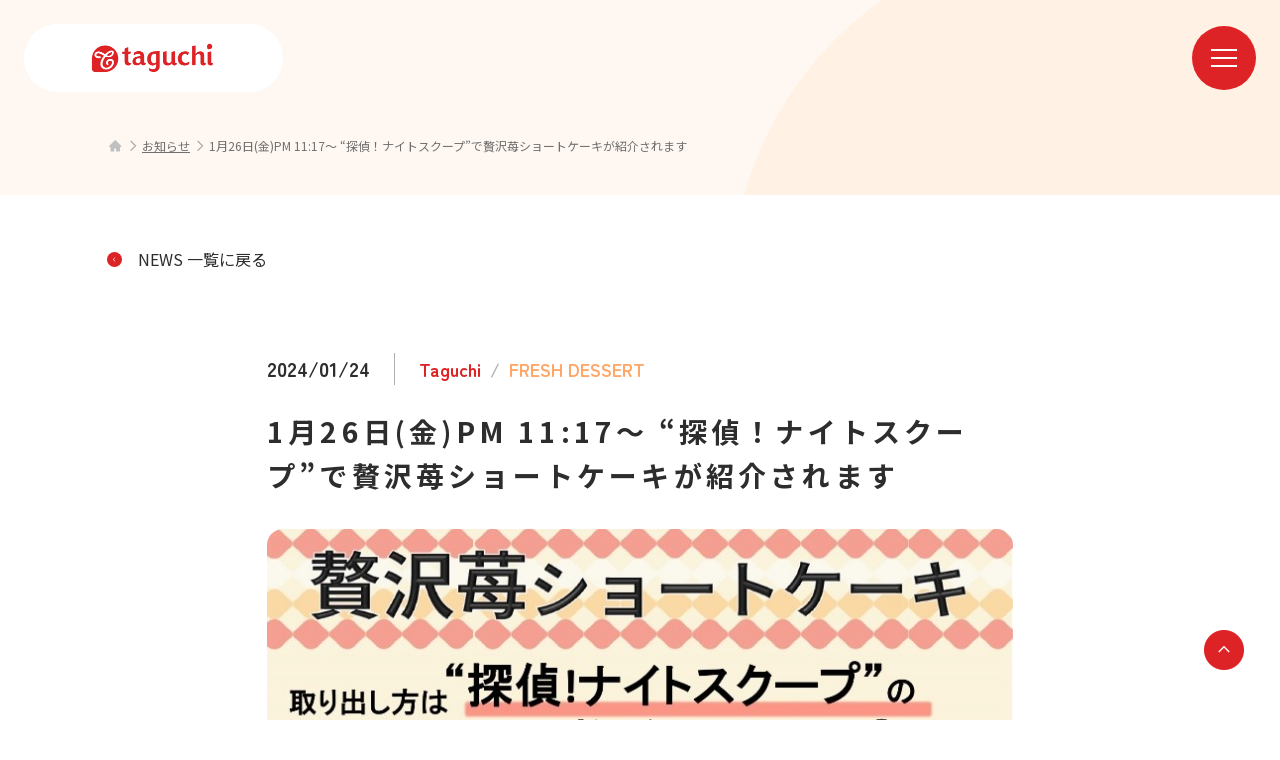

--- FILE ---
content_type: text/html; charset=UTF-8
request_url: https://taguchico.com/news/704
body_size: 8757
content:
<!DOCTYPE html>
<html lang="ja" style="margin-top: 0 !important">
<head>
  <title>田口食品株式会社</title>
  <meta name="viewport" content="width=device-width, initial-scale=1, shrink-to-fit=no, viewport-fit=cover">
  <meta http-equiv="X-UA-Compatible" content="IE=edge,chrome=1">
  <meta charset="utf-8">

  <link rel="stylesheet" href="https://taguchico.com/wp-content/themes/taguchi/assets/css/style.css">
  
		<!-- All in One SEO 4.8.7 - aioseo.com -->
	<meta name="description" content="﻿ PressRelease" />
	<meta name="robots" content="max-image-preview:large" />
	<link rel="canonical" href="https://taguchico.com/news/704" />
	<meta name="generator" content="All in One SEO (AIOSEO) 4.8.7" />

		<!-- Google tag (gtag.js) -->
<script async src="https://www.googletagmanager.com/gtag/js?id=G-D5P8ZZ5PZR"></script>
<script>
  window.dataLayer = window.dataLayer || [];
  function gtag(){dataLayer.push(arguments);}
  gtag('js', new Date());

  gtag('config', 'G-D5P8ZZ5PZR');
</script>
		<meta property="og:locale" content="ja_JP" />
		<meta property="og:site_name" content="田口食品株式会社 | たのしい、豊かなひとときを" />
		<meta property="og:type" content="article" />
		<meta property="og:title" content="1月26日(金)PM 11:17～ “探偵！ナイトスクープ”で贅沢苺ショートケーキが紹介されます | 田口食品株式会社" />
		<meta property="og:description" content="﻿ PressRelease" />
		<meta property="og:url" content="https://taguchico.com/news/704" />
		<meta property="article:published_time" content="2024-01-24T06:02:00+00:00" />
		<meta property="article:modified_time" content="2024-04-24T06:02:12+00:00" />
		<meta name="twitter:card" content="summary_large_image" />
		<meta name="twitter:title" content="1月26日(金)PM 11:17～ “探偵！ナイトスクープ”で贅沢苺ショートケーキが紹介されます | 田口食品株式会社" />
		<meta name="twitter:description" content="﻿ PressRelease" />
		<script type="application/ld+json" class="aioseo-schema">
			{"@context":"https:\/\/schema.org","@graph":[{"@type":"BreadcrumbList","@id":"https:\/\/taguchico.com\/news\/704#breadcrumblist","itemListElement":[{"@type":"ListItem","@id":"https:\/\/taguchico.com#listItem","position":1,"name":"\u5bb6","item":"https:\/\/taguchico.com","nextItem":{"@type":"ListItem","@id":"https:\/\/taguchico.com\/news\/#listItem","name":"\u304a\u77e5\u3089\u305b"}},{"@type":"ListItem","@id":"https:\/\/taguchico.com\/news\/#listItem","position":2,"name":"\u304a\u77e5\u3089\u305b","item":"https:\/\/taguchico.com\/news\/","nextItem":{"@type":"ListItem","@id":"https:\/\/taguchico.com\/category\/taguchi\/#listItem","name":"Taguchi"},"previousItem":{"@type":"ListItem","@id":"https:\/\/taguchico.com#listItem","name":"\u5bb6"}},{"@type":"ListItem","@id":"https:\/\/taguchico.com\/category\/taguchi\/#listItem","position":3,"name":"Taguchi","item":"https:\/\/taguchico.com\/category\/taguchi\/","nextItem":{"@type":"ListItem","@id":"https:\/\/taguchico.com\/news\/704#listItem","name":"1\u670826\u65e5(\u91d1)PM 11:17\uff5e &#8220;\u63a2\u5075\uff01\u30ca\u30a4\u30c8\u30b9\u30af\u30fc\u30d7&#8221;\u3067\u8d05\u6ca2\u82fa\u30b7\u30e7\u30fc\u30c8\u30b1\u30fc\u30ad\u304c\u7d39\u4ecb\u3055\u308c\u307e\u3059"},"previousItem":{"@type":"ListItem","@id":"https:\/\/taguchico.com\/news\/#listItem","name":"\u304a\u77e5\u3089\u305b"}},{"@type":"ListItem","@id":"https:\/\/taguchico.com\/news\/704#listItem","position":4,"name":"1\u670826\u65e5(\u91d1)PM 11:17\uff5e &#8220;\u63a2\u5075\uff01\u30ca\u30a4\u30c8\u30b9\u30af\u30fc\u30d7&#8221;\u3067\u8d05\u6ca2\u82fa\u30b7\u30e7\u30fc\u30c8\u30b1\u30fc\u30ad\u304c\u7d39\u4ecb\u3055\u308c\u307e\u3059","previousItem":{"@type":"ListItem","@id":"https:\/\/taguchico.com\/category\/taguchi\/#listItem","name":"Taguchi"}}]},{"@type":"Organization","@id":"https:\/\/taguchico.com\/#organization","name":"\u7530\u53e3\u98df\u54c1\u682a\u5f0f\u4f1a\u793e","description":"\u305f\u306e\u3057\u3044\u3001\u8c4a\u304b\u306a\u3072\u3068\u3068\u304d\u3092","url":"https:\/\/taguchico.com\/","logo":{"@type":"ImageObject","url":"https:\/\/taguchico.com\/wp-content\/uploads\/2024\/02\/OGP.jpg","@id":"https:\/\/taguchico.com\/news\/704\/#organizationLogo","width":1200,"height":630},"image":{"@id":"https:\/\/taguchico.com\/news\/704\/#organizationLogo"}},{"@type":"WebPage","@id":"https:\/\/taguchico.com\/news\/704#webpage","url":"https:\/\/taguchico.com\/news\/704","name":"1\u670826\u65e5(\u91d1)PM 11:17\uff5e \u201c\u63a2\u5075\uff01\u30ca\u30a4\u30c8\u30b9\u30af\u30fc\u30d7\u201d\u3067\u8d05\u6ca2\u82fa\u30b7\u30e7\u30fc\u30c8\u30b1\u30fc\u30ad\u304c\u7d39\u4ecb\u3055\u308c\u307e\u3059 | \u7530\u53e3\u98df\u54c1\u682a\u5f0f\u4f1a\u793e","description":"\ufeff PressRelease","inLanguage":"ja","isPartOf":{"@id":"https:\/\/taguchico.com\/#website"},"breadcrumb":{"@id":"https:\/\/taguchico.com\/news\/704#breadcrumblist"},"image":{"@type":"ImageObject","url":"https:\/\/taguchico.com\/wp-content\/uploads\/2024\/04\/\u63a2\u5075\u30ca\u30a4\u30c8\u30b9\u30af\u30fc\u30d7\u753b\u50cf.jpg","@id":"https:\/\/taguchico.com\/news\/704\/#mainImage","width":753,"height":565},"primaryImageOfPage":{"@id":"https:\/\/taguchico.com\/news\/704#mainImage"},"datePublished":"2024-01-24T15:02:00+09:00","dateModified":"2024-04-24T15:02:12+09:00"},{"@type":"WebSite","@id":"https:\/\/taguchico.com\/#website","url":"https:\/\/taguchico.com\/","name":"\u7530\u53e3\u98df\u54c1\u682a\u5f0f\u4f1a\u793e","description":"\u305f\u306e\u3057\u3044\u3001\u8c4a\u304b\u306a\u3072\u3068\u3068\u304d\u3092","inLanguage":"ja","publisher":{"@id":"https:\/\/taguchico.com\/#organization"}}]}
		</script>
		<!-- All in One SEO -->

<link rel="alternate" title="oEmbed (JSON)" type="application/json+oembed" href="https://taguchico.com/wp-json/oembed/1.0/embed?url=https%3A%2F%2Ftaguchico.com%2Fnews%2F704" />
<link rel="alternate" title="oEmbed (XML)" type="text/xml+oembed" href="https://taguchico.com/wp-json/oembed/1.0/embed?url=https%3A%2F%2Ftaguchico.com%2Fnews%2F704&#038;format=xml" />
<style id='wp-img-auto-sizes-contain-inline-css' type='text/css'>
img:is([sizes=auto i],[sizes^="auto," i]){contain-intrinsic-size:3000px 1500px}
/*# sourceURL=wp-img-auto-sizes-contain-inline-css */
</style>
<style id='wp-emoji-styles-inline-css' type='text/css'>

	img.wp-smiley, img.emoji {
		display: inline !important;
		border: none !important;
		box-shadow: none !important;
		height: 1em !important;
		width: 1em !important;
		margin: 0 0.07em !important;
		vertical-align: -0.1em !important;
		background: none !important;
		padding: 0 !important;
	}
/*# sourceURL=wp-emoji-styles-inline-css */
</style>
<style id='wp-block-library-inline-css' type='text/css'>
:root{--wp-block-synced-color:#7a00df;--wp-block-synced-color--rgb:122,0,223;--wp-bound-block-color:var(--wp-block-synced-color);--wp-editor-canvas-background:#ddd;--wp-admin-theme-color:#007cba;--wp-admin-theme-color--rgb:0,124,186;--wp-admin-theme-color-darker-10:#006ba1;--wp-admin-theme-color-darker-10--rgb:0,107,160.5;--wp-admin-theme-color-darker-20:#005a87;--wp-admin-theme-color-darker-20--rgb:0,90,135;--wp-admin-border-width-focus:2px}@media (min-resolution:192dpi){:root{--wp-admin-border-width-focus:1.5px}}.wp-element-button{cursor:pointer}:root .has-very-light-gray-background-color{background-color:#eee}:root .has-very-dark-gray-background-color{background-color:#313131}:root .has-very-light-gray-color{color:#eee}:root .has-very-dark-gray-color{color:#313131}:root .has-vivid-green-cyan-to-vivid-cyan-blue-gradient-background{background:linear-gradient(135deg,#00d084,#0693e3)}:root .has-purple-crush-gradient-background{background:linear-gradient(135deg,#34e2e4,#4721fb 50%,#ab1dfe)}:root .has-hazy-dawn-gradient-background{background:linear-gradient(135deg,#faaca8,#dad0ec)}:root .has-subdued-olive-gradient-background{background:linear-gradient(135deg,#fafae1,#67a671)}:root .has-atomic-cream-gradient-background{background:linear-gradient(135deg,#fdd79a,#004a59)}:root .has-nightshade-gradient-background{background:linear-gradient(135deg,#330968,#31cdcf)}:root .has-midnight-gradient-background{background:linear-gradient(135deg,#020381,#2874fc)}:root{--wp--preset--font-size--normal:16px;--wp--preset--font-size--huge:42px}.has-regular-font-size{font-size:1em}.has-larger-font-size{font-size:2.625em}.has-normal-font-size{font-size:var(--wp--preset--font-size--normal)}.has-huge-font-size{font-size:var(--wp--preset--font-size--huge)}.has-text-align-center{text-align:center}.has-text-align-left{text-align:left}.has-text-align-right{text-align:right}.has-fit-text{white-space:nowrap!important}#end-resizable-editor-section{display:none}.aligncenter{clear:both}.items-justified-left{justify-content:flex-start}.items-justified-center{justify-content:center}.items-justified-right{justify-content:flex-end}.items-justified-space-between{justify-content:space-between}.screen-reader-text{border:0;clip-path:inset(50%);height:1px;margin:-1px;overflow:hidden;padding:0;position:absolute;width:1px;word-wrap:normal!important}.screen-reader-text:focus{background-color:#ddd;clip-path:none;color:#444;display:block;font-size:1em;height:auto;left:5px;line-height:normal;padding:15px 23px 14px;text-decoration:none;top:5px;width:auto;z-index:100000}html :where(.has-border-color){border-style:solid}html :where([style*=border-top-color]){border-top-style:solid}html :where([style*=border-right-color]){border-right-style:solid}html :where([style*=border-bottom-color]){border-bottom-style:solid}html :where([style*=border-left-color]){border-left-style:solid}html :where([style*=border-width]){border-style:solid}html :where([style*=border-top-width]){border-top-style:solid}html :where([style*=border-right-width]){border-right-style:solid}html :where([style*=border-bottom-width]){border-bottom-style:solid}html :where([style*=border-left-width]){border-left-style:solid}html :where(img[class*=wp-image-]){height:auto;max-width:100%}:where(figure){margin:0 0 1em}html :where(.is-position-sticky){--wp-admin--admin-bar--position-offset:var(--wp-admin--admin-bar--height,0px)}@media screen and (max-width:600px){html :where(.is-position-sticky){--wp-admin--admin-bar--position-offset:0px}}

/*# sourceURL=wp-block-library-inline-css */
</style><style id='global-styles-inline-css' type='text/css'>
:root{--wp--preset--aspect-ratio--square: 1;--wp--preset--aspect-ratio--4-3: 4/3;--wp--preset--aspect-ratio--3-4: 3/4;--wp--preset--aspect-ratio--3-2: 3/2;--wp--preset--aspect-ratio--2-3: 2/3;--wp--preset--aspect-ratio--16-9: 16/9;--wp--preset--aspect-ratio--9-16: 9/16;--wp--preset--color--black: #000000;--wp--preset--color--cyan-bluish-gray: #abb8c3;--wp--preset--color--white: #ffffff;--wp--preset--color--pale-pink: #f78da7;--wp--preset--color--vivid-red: #cf2e2e;--wp--preset--color--luminous-vivid-orange: #ff6900;--wp--preset--color--luminous-vivid-amber: #fcb900;--wp--preset--color--light-green-cyan: #7bdcb5;--wp--preset--color--vivid-green-cyan: #00d084;--wp--preset--color--pale-cyan-blue: #8ed1fc;--wp--preset--color--vivid-cyan-blue: #0693e3;--wp--preset--color--vivid-purple: #9b51e0;--wp--preset--gradient--vivid-cyan-blue-to-vivid-purple: linear-gradient(135deg,rgb(6,147,227) 0%,rgb(155,81,224) 100%);--wp--preset--gradient--light-green-cyan-to-vivid-green-cyan: linear-gradient(135deg,rgb(122,220,180) 0%,rgb(0,208,130) 100%);--wp--preset--gradient--luminous-vivid-amber-to-luminous-vivid-orange: linear-gradient(135deg,rgb(252,185,0) 0%,rgb(255,105,0) 100%);--wp--preset--gradient--luminous-vivid-orange-to-vivid-red: linear-gradient(135deg,rgb(255,105,0) 0%,rgb(207,46,46) 100%);--wp--preset--gradient--very-light-gray-to-cyan-bluish-gray: linear-gradient(135deg,rgb(238,238,238) 0%,rgb(169,184,195) 100%);--wp--preset--gradient--cool-to-warm-spectrum: linear-gradient(135deg,rgb(74,234,220) 0%,rgb(151,120,209) 20%,rgb(207,42,186) 40%,rgb(238,44,130) 60%,rgb(251,105,98) 80%,rgb(254,248,76) 100%);--wp--preset--gradient--blush-light-purple: linear-gradient(135deg,rgb(255,206,236) 0%,rgb(152,150,240) 100%);--wp--preset--gradient--blush-bordeaux: linear-gradient(135deg,rgb(254,205,165) 0%,rgb(254,45,45) 50%,rgb(107,0,62) 100%);--wp--preset--gradient--luminous-dusk: linear-gradient(135deg,rgb(255,203,112) 0%,rgb(199,81,192) 50%,rgb(65,88,208) 100%);--wp--preset--gradient--pale-ocean: linear-gradient(135deg,rgb(255,245,203) 0%,rgb(182,227,212) 50%,rgb(51,167,181) 100%);--wp--preset--gradient--electric-grass: linear-gradient(135deg,rgb(202,248,128) 0%,rgb(113,206,126) 100%);--wp--preset--gradient--midnight: linear-gradient(135deg,rgb(2,3,129) 0%,rgb(40,116,252) 100%);--wp--preset--font-size--small: 13px;--wp--preset--font-size--medium: 20px;--wp--preset--font-size--large: 36px;--wp--preset--font-size--x-large: 42px;--wp--preset--spacing--20: 0.44rem;--wp--preset--spacing--30: 0.67rem;--wp--preset--spacing--40: 1rem;--wp--preset--spacing--50: 1.5rem;--wp--preset--spacing--60: 2.25rem;--wp--preset--spacing--70: 3.38rem;--wp--preset--spacing--80: 5.06rem;--wp--preset--shadow--natural: 6px 6px 9px rgba(0, 0, 0, 0.2);--wp--preset--shadow--deep: 12px 12px 50px rgba(0, 0, 0, 0.4);--wp--preset--shadow--sharp: 6px 6px 0px rgba(0, 0, 0, 0.2);--wp--preset--shadow--outlined: 6px 6px 0px -3px rgb(255, 255, 255), 6px 6px rgb(0, 0, 0);--wp--preset--shadow--crisp: 6px 6px 0px rgb(0, 0, 0);}:where(.is-layout-flex){gap: 0.5em;}:where(.is-layout-grid){gap: 0.5em;}body .is-layout-flex{display: flex;}.is-layout-flex{flex-wrap: wrap;align-items: center;}.is-layout-flex > :is(*, div){margin: 0;}body .is-layout-grid{display: grid;}.is-layout-grid > :is(*, div){margin: 0;}:where(.wp-block-columns.is-layout-flex){gap: 2em;}:where(.wp-block-columns.is-layout-grid){gap: 2em;}:where(.wp-block-post-template.is-layout-flex){gap: 1.25em;}:where(.wp-block-post-template.is-layout-grid){gap: 1.25em;}.has-black-color{color: var(--wp--preset--color--black) !important;}.has-cyan-bluish-gray-color{color: var(--wp--preset--color--cyan-bluish-gray) !important;}.has-white-color{color: var(--wp--preset--color--white) !important;}.has-pale-pink-color{color: var(--wp--preset--color--pale-pink) !important;}.has-vivid-red-color{color: var(--wp--preset--color--vivid-red) !important;}.has-luminous-vivid-orange-color{color: var(--wp--preset--color--luminous-vivid-orange) !important;}.has-luminous-vivid-amber-color{color: var(--wp--preset--color--luminous-vivid-amber) !important;}.has-light-green-cyan-color{color: var(--wp--preset--color--light-green-cyan) !important;}.has-vivid-green-cyan-color{color: var(--wp--preset--color--vivid-green-cyan) !important;}.has-pale-cyan-blue-color{color: var(--wp--preset--color--pale-cyan-blue) !important;}.has-vivid-cyan-blue-color{color: var(--wp--preset--color--vivid-cyan-blue) !important;}.has-vivid-purple-color{color: var(--wp--preset--color--vivid-purple) !important;}.has-black-background-color{background-color: var(--wp--preset--color--black) !important;}.has-cyan-bluish-gray-background-color{background-color: var(--wp--preset--color--cyan-bluish-gray) !important;}.has-white-background-color{background-color: var(--wp--preset--color--white) !important;}.has-pale-pink-background-color{background-color: var(--wp--preset--color--pale-pink) !important;}.has-vivid-red-background-color{background-color: var(--wp--preset--color--vivid-red) !important;}.has-luminous-vivid-orange-background-color{background-color: var(--wp--preset--color--luminous-vivid-orange) !important;}.has-luminous-vivid-amber-background-color{background-color: var(--wp--preset--color--luminous-vivid-amber) !important;}.has-light-green-cyan-background-color{background-color: var(--wp--preset--color--light-green-cyan) !important;}.has-vivid-green-cyan-background-color{background-color: var(--wp--preset--color--vivid-green-cyan) !important;}.has-pale-cyan-blue-background-color{background-color: var(--wp--preset--color--pale-cyan-blue) !important;}.has-vivid-cyan-blue-background-color{background-color: var(--wp--preset--color--vivid-cyan-blue) !important;}.has-vivid-purple-background-color{background-color: var(--wp--preset--color--vivid-purple) !important;}.has-black-border-color{border-color: var(--wp--preset--color--black) !important;}.has-cyan-bluish-gray-border-color{border-color: var(--wp--preset--color--cyan-bluish-gray) !important;}.has-white-border-color{border-color: var(--wp--preset--color--white) !important;}.has-pale-pink-border-color{border-color: var(--wp--preset--color--pale-pink) !important;}.has-vivid-red-border-color{border-color: var(--wp--preset--color--vivid-red) !important;}.has-luminous-vivid-orange-border-color{border-color: var(--wp--preset--color--luminous-vivid-orange) !important;}.has-luminous-vivid-amber-border-color{border-color: var(--wp--preset--color--luminous-vivid-amber) !important;}.has-light-green-cyan-border-color{border-color: var(--wp--preset--color--light-green-cyan) !important;}.has-vivid-green-cyan-border-color{border-color: var(--wp--preset--color--vivid-green-cyan) !important;}.has-pale-cyan-blue-border-color{border-color: var(--wp--preset--color--pale-cyan-blue) !important;}.has-vivid-cyan-blue-border-color{border-color: var(--wp--preset--color--vivid-cyan-blue) !important;}.has-vivid-purple-border-color{border-color: var(--wp--preset--color--vivid-purple) !important;}.has-vivid-cyan-blue-to-vivid-purple-gradient-background{background: var(--wp--preset--gradient--vivid-cyan-blue-to-vivid-purple) !important;}.has-light-green-cyan-to-vivid-green-cyan-gradient-background{background: var(--wp--preset--gradient--light-green-cyan-to-vivid-green-cyan) !important;}.has-luminous-vivid-amber-to-luminous-vivid-orange-gradient-background{background: var(--wp--preset--gradient--luminous-vivid-amber-to-luminous-vivid-orange) !important;}.has-luminous-vivid-orange-to-vivid-red-gradient-background{background: var(--wp--preset--gradient--luminous-vivid-orange-to-vivid-red) !important;}.has-very-light-gray-to-cyan-bluish-gray-gradient-background{background: var(--wp--preset--gradient--very-light-gray-to-cyan-bluish-gray) !important;}.has-cool-to-warm-spectrum-gradient-background{background: var(--wp--preset--gradient--cool-to-warm-spectrum) !important;}.has-blush-light-purple-gradient-background{background: var(--wp--preset--gradient--blush-light-purple) !important;}.has-blush-bordeaux-gradient-background{background: var(--wp--preset--gradient--blush-bordeaux) !important;}.has-luminous-dusk-gradient-background{background: var(--wp--preset--gradient--luminous-dusk) !important;}.has-pale-ocean-gradient-background{background: var(--wp--preset--gradient--pale-ocean) !important;}.has-electric-grass-gradient-background{background: var(--wp--preset--gradient--electric-grass) !important;}.has-midnight-gradient-background{background: var(--wp--preset--gradient--midnight) !important;}.has-small-font-size{font-size: var(--wp--preset--font-size--small) !important;}.has-medium-font-size{font-size: var(--wp--preset--font-size--medium) !important;}.has-large-font-size{font-size: var(--wp--preset--font-size--large) !important;}.has-x-large-font-size{font-size: var(--wp--preset--font-size--x-large) !important;}
/*# sourceURL=global-styles-inline-css */
</style>

<style id='classic-theme-styles-inline-css' type='text/css'>
/*! This file is auto-generated */
.wp-block-button__link{color:#fff;background-color:#32373c;border-radius:9999px;box-shadow:none;text-decoration:none;padding:calc(.667em + 2px) calc(1.333em + 2px);font-size:1.125em}.wp-block-file__button{background:#32373c;color:#fff;text-decoration:none}
/*# sourceURL=/wp-includes/css/classic-themes.min.css */
</style>
<script type="text/javascript" src="https://taguchico.com/wp-content/themes/taguchi/assets/js/jquery-3.4.1.min.js?ver=6.9" id="jquery-js"></script>
<link rel="https://api.w.org/" href="https://taguchico.com/wp-json/" /><link rel="alternate" title="JSON" type="application/json" href="https://taguchico.com/wp-json/wp/v2/news/704" /><link rel="EditURI" type="application/rsd+xml" title="RSD" href="https://taguchico.com/xmlrpc.php?rsd" />
<meta name="generator" content="WordPress 6.9" />
<link rel='shortlink' href='https://taguchico.com/?p=704' />
<meta name="cdp-version" content="1.5.0" /><link rel="icon" href="https://taguchico.com/wp-content/uploads/2024/02/cropped-favicon-32x32.png" sizes="32x32" />
<link rel="icon" href="https://taguchico.com/wp-content/uploads/2024/02/cropped-favicon-192x192.png" sizes="192x192" />
<link rel="apple-touch-icon" href="https://taguchico.com/wp-content/uploads/2024/02/cropped-favicon-180x180.png" />
<meta name="msapplication-TileImage" content="https://taguchico.com/wp-content/uploads/2024/02/cropped-favicon-270x270.png" />
</head>
<body id="body" class="">
  <div class="page_top">
    <img src="https://taguchico.com/wp-content/themes/taguchi/assets/img/common/page_top_btn.png" alt="">
  </div>
  <header id="header" class="header">
    <div class="inner">
              <a href="https://taguchico.com/" class="header__logo">
          <img src="https://taguchico.com/wp-content/themes/taguchi/assets/img/common/logo_header.png" alt="taguchi">
        </a>
            <div class="header__gNav_wrapper">
                <button id="navTrigger" class="header__gNav_trigger">
          <span></span>
          <span></span>
          <span></span>
          <u>menu</u>
        </button>
      </div>
    </div>
    <nav id="nav" class="header__gNav">
      <button id="navTriggerClose" class="header__gNav_trigger_close">
        <span></span>
        <span></span>
        <u>menu</u>
      </button>
      <ul class="header__gNav_ul">
        <li class="f-bold">
          <a href="https://taguchico.com/">TOP<span>田口食品株式会社</span></a>
        </li>
        <li class="f-bold">
          <a href="https://taguchico.com/products/">商品一覧</a>
        </li>
        <li class="f-bold">
          <a href="https://taguchico.com/interview/">製造秘話・インタビュー</a>
        </li>
        <li class="f-bold">
          <a href="https://taguchico.com/corporate/">企業情報</a>
        </li>
        <li class="f-bold">
          <a href="https://taguchico.com/corporate#sec03">採用情報</a>
        </li>
        <li class="f-bold">
          <a href="https://taguchico.com/news/">お知らせ</a>
        </li>
        <li class="lang f-bold">
          <a class="is-page" href="https://taguchico.com/">JP</a><a class="" href="https://taguchico.com/en/">EN</a>
        </li>
      </ul>
      <ul class="header__gNav_ul sns">
        <li>
          <a href="https://www.instagram.com/orange_patisserie/" target="_blank">
            <img src="https://taguchico.com/wp-content/themes/taguchi/assets/img/common/icon_insta.png" alt="">
          </a>
        </li>
        <li>
          <a href="https://twitter.com/orange__sweets" target="_blank">
            <img src="https://taguchico.com/wp-content/themes/taguchi/assets/img/common/icon_x.png" alt="">
          </a>
        </li>
<!--        <li>-->
<!--          <a href="https://www.facebook.com/orange.morehappy" target="_blank">-->
<!--            <img src="--><!--/assets/img/common/icon_fb.png" alt="">-->
<!--          </a>-->
<!--        </li>-->
      </ul>
    </nav>
  </header>  <main class="main lower news_single">
    <section class="lower__fv">
      <div class="inner">
        <div class="breadcrumb_wrapper"><ul class="breadcrumb"><li><a href="https://taguchico.com" ><img src="https://taguchico.com/wp-content/themes/taguchi/assets/img/common/icon_top.svg" alt=""></a></li>    <li><a href="https://taguchico.com/news/" >お知らせ</a></li>
    <li>1月26日(金)PM 11:17～ &#8220;探偵！ナイトスクープ&#8221;で贅沢苺ショートケーキが紹介されます</li></ul></div>      </div>
    </section>
    <section class="news_single__content">
      <div class="inner">
        <a class="back" href="https://taguchico.com/news/"><img src="https://taguchico.com/wp-content/themes/taguchi/assets/img/products/icon_back.svg" alt="">NEWS 一覧に戻る</a>
        <div class="content_wrapper">
          <div class="info">
            <div class="first_line f-zen f-bold">
              <p class="date">2024/01/24</p>
              <p class="category">
                <span class="taguchi">Taguchi</span><span class="fresh-dessert">FRESH DESSERT</span>              </p>
            </div>
            <h1 class="f-bold">1月26日(金)PM 11:17～ &#8220;探偵！ナイトスクープ&#8221;で贅沢苺ショートケーキが紹介されます</h1>
            <img src="https://taguchico.com/wp-content/uploads/2024/04/探偵ナイトスクープ画像.jpg" alt="" class="thumbnail">
          </div>
          <div class="content">
            <p><object data="https://taguchico.com/wp-content/uploads/2024/04/探偵ナイトスクーププレスリリース.pdf" type="application/pdf" width="746px" height="746px"><span data-mce-type="bookmark" style="display: inline-block; width: 0px; overflow: hidden; line-height: 0;" class="mce_SELRES_start">﻿</span></object></p>
<p><a href="https://taguchico.com/wp-content/uploads/2024/04/探偵ナイトスクーププレスリリース.pdf">PressRelease</a></p>
          </div>
        </div>
        <div class="post_link">
          <a class="next" href="https://taguchico.com/news/621" rel="next"><img src="https://taguchico.com/wp-content/themes/taguchi/assets/img/products/icon_back.svg" /><span>次の記事</span></a>          <a class="prev" href="https://taguchico.com/news/633" rel="prev"><span>過去の記事</span><img src="https://taguchico.com/wp-content/themes/taguchi/assets/img/products/icon_back.svg" /></a>        </div>
      </div>
    </section>
  </main>
<script type="speculationrules">
{"prefetch":[{"source":"document","where":{"and":[{"href_matches":"/*"},{"not":{"href_matches":["/wp-*.php","/wp-admin/*","/wp-content/uploads/*","/wp-content/*","/wp-content/plugins/*","/wp-content/themes/taguchi/*","/*\\?(.+)"]}},{"not":{"selector_matches":"a[rel~=\"nofollow\"]"}},{"not":{"selector_matches":".no-prefetch, .no-prefetch a"}}]},"eagerness":"conservative"}]}
</script>
<script id="wp-emoji-settings" type="application/json">
{"baseUrl":"https://s.w.org/images/core/emoji/17.0.2/72x72/","ext":".png","svgUrl":"https://s.w.org/images/core/emoji/17.0.2/svg/","svgExt":".svg","source":{"concatemoji":"https://taguchico.com/wp-includes/js/wp-emoji-release.min.js?ver=6.9"}}
</script>
<script type="module">
/* <![CDATA[ */
/*! This file is auto-generated */
const a=JSON.parse(document.getElementById("wp-emoji-settings").textContent),o=(window._wpemojiSettings=a,"wpEmojiSettingsSupports"),s=["flag","emoji"];function i(e){try{var t={supportTests:e,timestamp:(new Date).valueOf()};sessionStorage.setItem(o,JSON.stringify(t))}catch(e){}}function c(e,t,n){e.clearRect(0,0,e.canvas.width,e.canvas.height),e.fillText(t,0,0);t=new Uint32Array(e.getImageData(0,0,e.canvas.width,e.canvas.height).data);e.clearRect(0,0,e.canvas.width,e.canvas.height),e.fillText(n,0,0);const a=new Uint32Array(e.getImageData(0,0,e.canvas.width,e.canvas.height).data);return t.every((e,t)=>e===a[t])}function p(e,t){e.clearRect(0,0,e.canvas.width,e.canvas.height),e.fillText(t,0,0);var n=e.getImageData(16,16,1,1);for(let e=0;e<n.data.length;e++)if(0!==n.data[e])return!1;return!0}function u(e,t,n,a){switch(t){case"flag":return n(e,"\ud83c\udff3\ufe0f\u200d\u26a7\ufe0f","\ud83c\udff3\ufe0f\u200b\u26a7\ufe0f")?!1:!n(e,"\ud83c\udde8\ud83c\uddf6","\ud83c\udde8\u200b\ud83c\uddf6")&&!n(e,"\ud83c\udff4\udb40\udc67\udb40\udc62\udb40\udc65\udb40\udc6e\udb40\udc67\udb40\udc7f","\ud83c\udff4\u200b\udb40\udc67\u200b\udb40\udc62\u200b\udb40\udc65\u200b\udb40\udc6e\u200b\udb40\udc67\u200b\udb40\udc7f");case"emoji":return!a(e,"\ud83e\u1fac8")}return!1}function f(e,t,n,a){let r;const o=(r="undefined"!=typeof WorkerGlobalScope&&self instanceof WorkerGlobalScope?new OffscreenCanvas(300,150):document.createElement("canvas")).getContext("2d",{willReadFrequently:!0}),s=(o.textBaseline="top",o.font="600 32px Arial",{});return e.forEach(e=>{s[e]=t(o,e,n,a)}),s}function r(e){var t=document.createElement("script");t.src=e,t.defer=!0,document.head.appendChild(t)}a.supports={everything:!0,everythingExceptFlag:!0},new Promise(t=>{let n=function(){try{var e=JSON.parse(sessionStorage.getItem(o));if("object"==typeof e&&"number"==typeof e.timestamp&&(new Date).valueOf()<e.timestamp+604800&&"object"==typeof e.supportTests)return e.supportTests}catch(e){}return null}();if(!n){if("undefined"!=typeof Worker&&"undefined"!=typeof OffscreenCanvas&&"undefined"!=typeof URL&&URL.createObjectURL&&"undefined"!=typeof Blob)try{var e="postMessage("+f.toString()+"("+[JSON.stringify(s),u.toString(),c.toString(),p.toString()].join(",")+"));",a=new Blob([e],{type:"text/javascript"});const r=new Worker(URL.createObjectURL(a),{name:"wpTestEmojiSupports"});return void(r.onmessage=e=>{i(n=e.data),r.terminate(),t(n)})}catch(e){}i(n=f(s,u,c,p))}t(n)}).then(e=>{for(const n in e)a.supports[n]=e[n],a.supports.everything=a.supports.everything&&a.supports[n],"flag"!==n&&(a.supports.everythingExceptFlag=a.supports.everythingExceptFlag&&a.supports[n]);var t;a.supports.everythingExceptFlag=a.supports.everythingExceptFlag&&!a.supports.flag,a.supports.everything||((t=a.source||{}).concatemoji?r(t.concatemoji):t.wpemoji&&t.twemoji&&(r(t.twemoji),r(t.wpemoji)))});
//# sourceURL=https://taguchico.com/wp-includes/js/wp-emoji-loader.min.js
/* ]]> */
</script>
<footer class="footer">
  <dl class="footer__sns">
    <dt class="f-bold">SNS公式アカウント</dt>
    <dd>
      <a href="https://www.instagram.com/orange_patisserie/" target="_blank">
        <img src="https://taguchico.com/wp-content/themes/taguchi/assets/img/common/icon_insta_footer.png" alt="">
      </a>
      <a href="https://twitter.com/orange__sweets" target="_blank">
        <img src="https://taguchico.com/wp-content/themes/taguchi/assets/img/common/icon_x_footer.png" alt="">
      </a>
<!--      <a href="https://www.facebook.com/orange.morehappy" target="_blank">-->
<!--        <img src="--><!--/assets/img/common/icon_fb_footer.png" alt="">-->
<!--      </a>-->
    </dd>
  </dl>
  <div class="footer__inner">
    <a href="https://taguchico.com/">
      <picture>
        <source srcset="https://taguchico.com/wp-content/themes/taguchi/assets/img/common/footer_logo_sp.png" media="(max-width: 767px)">
        <img class="footer__logo" src="https://taguchico.com/wp-content/themes/taguchi/assets/img/common/footer_logo.png" alt="田口食品株式会社">
      </picture>
    </a>
    <ul class="footer__nav">
      <li class="f-bold">
        <a href="https://taguchico.com/products/">商品一覧</a>
      </li>
      <li class="f-bold">
        <a href="https://taguchico.com/interview/">製造秘話・インタビュー</a>
      </li>
      <li class="f-bold">
        <a href="https://taguchico.com/corporate/">企業情報</a>
      </li>
      <li class="f-bold">
        <a href="https://taguchico.com/corporate#sec03">採用情報</a>
      </li>
      <li class="f-bold">
        <a href="https://taguchico.com/news/">お知らせ</a>
      </li>
      <li class="privacy">
        <a href="https://taguchico.com/privacy-policy/">プライバシーポリシー</a>
      </li>
    </ul>
    <dl class="footer__affiliate"><dt class="f-bold">田口食品グループ 関連サイト</dt>
      <dd>
        <div class="wrapper is-pc">
          <div>
            <a href="https://taguchico.com/orange/" target="_blank">オランジェ</a>
            <a href="https://www.laimant.co.jp/" target="_blank">京都レマン</a>
			      <a href="http://eatsia-dolce.jp/" target="_blank">イトシアドルチェ</a>
          </div>
          <div>
            <a href="https://taguchico.com/taguchi-wholesale-limited/business/" target="_blank">田口乳業</a>
            <a href="http://www.kaisen-senbei.jp/" target="_blank">海鮮せんべい但馬</a>
          </div>
          <div>
            <a href="https://lillysbakingco.com/" target="_blank">Lilly's</a>
            <a href="http://www.kaisen-nanki.com/" target="_blank">海鮮せんべい南紀</a>
          </div>
        </div>
        <div class="wrapper is-sp">
          <div> 
			  <!--      <a href="https://taguchico.com/">田口食品株式会社</a>-->
            <a href="https://taguchico.com/orange/" target="_blank">オランジェ</a>
            <a href="https://lillysbakingco.com/" target="_blank">Lilly's</a>
            <a href="http://www.kaisen-senbei.jp/" target="_blank">海鮮せんべい但馬</a>
			  <a href="http://eatsia-dolce.jp/" target="_blank">イトシアドルチェ</a>
          </div>
          <div>
            <a href="https://taguchico.com/taguchi-wholesale-limited/business/" target="_blank">田口乳業</a>
            <a href="https://www.laimant.co.jp/" target="_blank">京都レマン</a>
            <a href="http://www.kaisen-nanki.com/" target="_blank">海鮮せんべい南紀</a>
            <!--      <a href="http://eatsia-dolce.jp/" target="_blank">イトシアドルチェ</a>-->
          </div>
        </div>
        <small>©︎TAGUCHI & CO.,LTD.</small>
      </dd>
    </dl>
  </div>
</footer>
<script src="https://taguchico.com/wp-content/themes/taguchi/assets/js/swiper-bundle.min.js"></script>
<script src="https://taguchico.com/wp-content/themes/taguchi/assets/js/app.js"></script>
</body>
</html>

--- FILE ---
content_type: text/css
request_url: https://taguchico.com/wp-content/themes/taguchi/assets/css/style.css
body_size: 17866
content:
@import url(https://fonts.googleapis.com/css2?family=Noto+Sans+JP:wght@100..900&family=Roboto:ital,wght@0,100;0,300;0,400;0,500;0,700;0,900;1,100;1,300;1,400;1,500;1,700;1,900&display=swap);
@import url(https://fonts.googleapis.com/css2?family=Zen+Maru+Gothic:wght@400;500;700&display=swap);
@font-face{font-family:swiper-icons;src:url("data:application/font-woff;charset=utf-8;base64, [base64]//wADZ2x5ZgAAAywAAADMAAAD2MHtryVoZWFkAAABbAAAADAAAAA2E2+eoWhoZWEAAAGcAAAAHwAAACQC9gDzaG10eAAAAigAAAAZAAAArgJkABFsb2NhAAAC0AAAAFoAAABaFQAUGG1heHAAAAG8AAAAHwAAACAAcABAbmFtZQAAA/gAAAE5AAACXvFdBwlwb3N0AAAFNAAAAGIAAACE5s74hXjaY2BkYGAAYpf5Hu/j+W2+MnAzMYDAzaX6QjD6/4//Bxj5GA8AuRwMYGkAPywL13jaY2BkYGA88P8Agx4j+/8fQDYfA1AEBWgDAIB2BOoAeNpjYGRgYNBh4GdgYgABEMnIABJzYNADCQAACWgAsQB42mNgYfzCOIGBlYGB0YcxjYGBwR1Kf2WQZGhhYGBiYGVmgAFGBiQQkOaawtDAoMBQxXjg/wEGPcYDDA4wNUA2CCgwsAAAO4EL6gAAeNpj2M0gyAACqxgGNWBkZ2D4/wMA+xkDdgAAAHjaY2BgYGaAYBkGRgYQiAHyGMF8FgYHIM3DwMHABGQrMOgyWDLEM1T9/w8UBfEMgLzE////P/5//f/V/xv+r4eaAAeMbAxwIUYmIMHEgKYAYjUcsDAwsLKxc3BycfPw8jEQA/[base64]/uznmfPFBNODM2K7MTQ45YEAZqGP81AmGGcF3iPqOop0r1SPTaTbVkfUe4HXj97wYE+yNwWYxwWu4v1ugWHgo3S1XdZEVqWM7ET0cfnLGxWfkgR42o2PvWrDMBSFj/IHLaF0zKjRgdiVMwScNRAoWUoH78Y2icB/yIY09An6AH2Bdu/UB+yxopYshQiEvnvu0dURgDt8QeC8PDw7Fpji3fEA4z/PEJ6YOB5hKh4dj3EvXhxPqH/SKUY3rJ7srZ4FZnh1PMAtPhwP6fl2PMJMPDgeQ4rY8YT6Gzao0eAEA409DuggmTnFnOcSCiEiLMgxCiTI6Cq5DZUd3Qmp10vO0LaLTd2cjN4fOumlc7lUYbSQcZFkutRG7g6JKZKy0RmdLY680CDnEJ+UMkpFFe1RN7nxdVpXrC4aTtnaurOnYercZg2YVmLN/d/gczfEimrE/fs/bOuq29Zmn8tloORaXgZgGa78yO9/cnXm2BpaGvq25Dv9S4E9+5SIc9PqupJKhYFSSl47+Qcr1mYNAAAAeNptw0cKwkAAAMDZJA8Q7OUJvkLsPfZ6zFVERPy8qHh2YER+3i/BP83vIBLLySsoKimrqKqpa2hp6+jq6RsYGhmbmJqZSy0sraxtbO3sHRydnEMU4uR6yx7JJXveP7WrDycAAAAAAAH//wACeNpjYGRgYOABYhkgZgJCZgZNBkYGLQZtIJsFLMYAAAw3ALgAeNolizEKgDAQBCchRbC2sFER0YD6qVQiBCv/H9ezGI6Z5XBAw8CBK/m5iQQVauVbXLnOrMZv2oLdKFa8Pjuru2hJzGabmOSLzNMzvutpB3N42mNgZGBg4GKQYzBhYMxJLMlj4GBgAYow/P/PAJJhLM6sSoWKfWCAAwDAjgbRAAB42mNgYGBkAIIbCZo5IPrmUn0hGA0AO8EFTQAA");font-weight:400;font-style:normal}:root{--swiper-theme-color:#007aff}:host{position:relative;display:block;margin-left:auto;margin-right:auto;z-index:1}.swiper{margin-left:auto;margin-right:auto;position:relative;overflow:hidden;list-style:none;padding:0;z-index:1;display:block}.swiper-vertical>.swiper-wrapper{flex-direction:column}.swiper-wrapper{position:relative;width:100%;height:100%;z-index:1;display:flex;transition-property:transform;transition-timing-function:var(--swiper-wrapper-transition-timing-function, initial);box-sizing:content-box}.swiper-android .swiper-slide,.swiper-ios .swiper-slide,.swiper-wrapper{transform:translate3d(0px, 0, 0)}.swiper-horizontal{touch-action:pan-y}.swiper-vertical{touch-action:pan-x}.swiper-slide{flex-shrink:0;width:100%;height:100%;position:relative;transition-property:transform;display:block}.swiper-slide-invisible-blank{visibility:hidden}.swiper-autoheight,.swiper-autoheight .swiper-slide{height:auto}.swiper-autoheight .swiper-wrapper{align-items:flex-start;transition-property:transform,height}.swiper-backface-hidden .swiper-slide{transform:translateZ(0);-webkit-backface-visibility:hidden;backface-visibility:hidden}.swiper-3d.swiper-css-mode .swiper-wrapper{perspective:1200px}.swiper-3d .swiper-wrapper{transform-style:preserve-3d}.swiper-3d{perspective:1200px}.swiper-3d .swiper-cube-shadow,.swiper-3d .swiper-slide{transform-style:preserve-3d}.swiper-css-mode>.swiper-wrapper{overflow:auto;scrollbar-width:none;-ms-overflow-style:none}.swiper-css-mode>.swiper-wrapper::-webkit-scrollbar{display:none}.swiper-css-mode>.swiper-wrapper>.swiper-slide{scroll-snap-align:start start}.swiper-css-mode.swiper-horizontal>.swiper-wrapper{-ms-scroll-snap-type:x mandatory;scroll-snap-type:x mandatory}.swiper-css-mode.swiper-vertical>.swiper-wrapper{-ms-scroll-snap-type:y mandatory;scroll-snap-type:y mandatory}.swiper-css-mode.swiper-free-mode>.swiper-wrapper{-ms-scroll-snap-type:none;scroll-snap-type:none}.swiper-css-mode.swiper-free-mode>.swiper-wrapper>.swiper-slide{scroll-snap-align:none}.swiper-css-mode.swiper-centered>.swiper-wrapper::before{content:"";flex-shrink:0;order:9999}.swiper-css-mode.swiper-centered>.swiper-wrapper>.swiper-slide{scroll-snap-align:center center;scroll-snap-stop:always}.swiper-css-mode.swiper-centered.swiper-horizontal>.swiper-wrapper>.swiper-slide:first-child{-webkit-margin-start:var(--swiper-centered-offset-before);margin-inline-start:var(--swiper-centered-offset-before)}.swiper-css-mode.swiper-centered.swiper-horizontal>.swiper-wrapper::before{height:100%;min-height:1px;width:var(--swiper-centered-offset-after)}.swiper-css-mode.swiper-centered.swiper-vertical>.swiper-wrapper>.swiper-slide:first-child{-webkit-margin-before:var(--swiper-centered-offset-before);margin-block-start:var(--swiper-centered-offset-before)}.swiper-css-mode.swiper-centered.swiper-vertical>.swiper-wrapper::before{width:100%;min-width:1px;height:var(--swiper-centered-offset-after)}.swiper-3d .swiper-slide-shadow,.swiper-3d .swiper-slide-shadow-bottom,.swiper-3d .swiper-slide-shadow-left,.swiper-3d .swiper-slide-shadow-right,.swiper-3d .swiper-slide-shadow-top{position:absolute;left:0;top:0;width:100%;height:100%;pointer-events:none;z-index:10}.swiper-3d .swiper-slide-shadow{background:rgba(0,0,0,.15)}.swiper-3d .swiper-slide-shadow-left{background-image:linear-gradient(to left, rgba(0, 0, 0, 0.5), rgba(0, 0, 0, 0))}.swiper-3d .swiper-slide-shadow-right{background-image:linear-gradient(to right, rgba(0, 0, 0, 0.5), rgba(0, 0, 0, 0))}.swiper-3d .swiper-slide-shadow-top{background-image:linear-gradient(to top, rgba(0, 0, 0, 0.5), rgba(0, 0, 0, 0))}.swiper-3d .swiper-slide-shadow-bottom{background-image:linear-gradient(to bottom, rgba(0, 0, 0, 0.5), rgba(0, 0, 0, 0))}.swiper-lazy-preloader{width:42px;height:42px;position:absolute;left:50%;top:50%;margin-left:-21px;margin-top:-21px;z-index:10;transform-origin:50%;box-sizing:border-box;border:4px solid var(--swiper-preloader-color, var(--swiper-theme-color));border-radius:50%;border-top-color:rgba(0,0,0,0)}.swiper-watch-progress .swiper-slide-visible .swiper-lazy-preloader,.swiper:not(.swiper-watch-progress) .swiper-lazy-preloader{-webkit-animation:swiper-preloader-spin 1s infinite linear;animation:swiper-preloader-spin 1s infinite linear}.swiper-lazy-preloader-white{--swiper-preloader-color:#fff}.swiper-lazy-preloader-black{--swiper-preloader-color:#000}@-webkit-keyframes swiper-preloader-spin{0%{transform:rotate(0deg)}100%{transform:rotate(360deg)}}@keyframes swiper-preloader-spin{0%{transform:rotate(0deg)}100%{transform:rotate(360deg)}}.swiper-virtual .swiper-slide{-webkit-backface-visibility:hidden;transform:translateZ(0)}.swiper-virtual.swiper-css-mode .swiper-wrapper::after{content:"";position:absolute;left:0;top:0;pointer-events:none}.swiper-virtual.swiper-css-mode.swiper-horizontal .swiper-wrapper::after{height:1px;width:var(--swiper-virtual-size)}.swiper-virtual.swiper-css-mode.swiper-vertical .swiper-wrapper::after{width:1px;height:var(--swiper-virtual-size)}:root{--swiper-navigation-size:44px}.swiper-button-next,.swiper-button-prev{position:absolute;top:var(--swiper-navigation-top-offset, 50%);width:calc(var(--swiper-navigation-size)/44*27);height:var(--swiper-navigation-size);margin-top:calc(0px - var(--swiper-navigation-size)/2);z-index:10;cursor:pointer;display:flex;align-items:center;justify-content:center;color:var(--swiper-navigation-color, var(--swiper-theme-color))}.swiper-button-next.swiper-button-disabled,.swiper-button-prev.swiper-button-disabled{opacity:.35;cursor:auto;pointer-events:none}.swiper-button-next.swiper-button-hidden,.swiper-button-prev.swiper-button-hidden{opacity:0;cursor:auto;pointer-events:none}.swiper-navigation-disabled .swiper-button-next,.swiper-navigation-disabled .swiper-button-prev{display:none !important}.swiper-button-next svg,.swiper-button-prev svg{width:100%;height:100%;-o-object-fit:contain;object-fit:contain;transform-origin:center}.swiper-rtl .swiper-button-next svg,.swiper-rtl .swiper-button-prev svg{transform:rotate(180deg)}.swiper-button-prev,.swiper-rtl .swiper-button-next{left:var(--swiper-navigation-sides-offset, 10px);right:auto}.swiper-button-next,.swiper-rtl .swiper-button-prev{right:var(--swiper-navigation-sides-offset, 10px);left:auto}.swiper-button-lock{display:none}.swiper-button-next:after,.swiper-button-prev:after{font-family:swiper-icons;font-size:var(--swiper-navigation-size);text-transform:none !important;letter-spacing:0;font-variant:initial;line-height:1}.swiper-button-prev:after,.swiper-rtl .swiper-button-next:after{content:"prev"}.swiper-button-next,.swiper-rtl .swiper-button-prev{right:var(--swiper-navigation-sides-offset, 10px);left:auto}.swiper-button-next:after,.swiper-rtl .swiper-button-prev:after{content:"next"}.swiper-pagination{position:absolute;text-align:center;transition:.3s opacity;transform:translate3d(0, 0, 0);z-index:10}.swiper-pagination.swiper-pagination-hidden{opacity:0}.swiper-pagination-disabled>.swiper-pagination,.swiper-pagination.swiper-pagination-disabled{display:none !important}.swiper-horizontal>.swiper-pagination-bullets,.swiper-pagination-bullets.swiper-pagination-horizontal,.swiper-pagination-custom,.swiper-pagination-fraction{bottom:var(--swiper-pagination-bottom, 8px);top:var(--swiper-pagination-top, auto);left:0;width:100%}.swiper-pagination-bullets-dynamic{overflow:hidden;font-size:0}.swiper-pagination-bullets-dynamic .swiper-pagination-bullet{transform:scale(0.33);position:relative}.swiper-pagination-bullets-dynamic .swiper-pagination-bullet-active{transform:scale(1)}.swiper-pagination-bullets-dynamic .swiper-pagination-bullet-active-main{transform:scale(1)}.swiper-pagination-bullets-dynamic .swiper-pagination-bullet-active-prev{transform:scale(0.66)}.swiper-pagination-bullets-dynamic .swiper-pagination-bullet-active-prev-prev{transform:scale(0.33)}.swiper-pagination-bullets-dynamic .swiper-pagination-bullet-active-next{transform:scale(0.66)}.swiper-pagination-bullets-dynamic .swiper-pagination-bullet-active-next-next{transform:scale(0.33)}.swiper-pagination-bullet{width:var(--swiper-pagination-bullet-width, var(--swiper-pagination-bullet-size, 8px));height:var(--swiper-pagination-bullet-height, var(--swiper-pagination-bullet-size, 8px));display:inline-block;border-radius:var(--swiper-pagination-bullet-border-radius, 50%);background:var(--swiper-pagination-bullet-inactive-color, #000);opacity:var(--swiper-pagination-bullet-inactive-opacity, 0.2)}button.swiper-pagination-bullet{border:none;margin:0;padding:0;box-shadow:none;-webkit-appearance:none;-moz-appearance:none;appearance:none}.swiper-pagination-clickable .swiper-pagination-bullet{cursor:pointer}.swiper-pagination-bullet:only-child{display:none !important}.swiper-pagination-bullet-active{opacity:var(--swiper-pagination-bullet-opacity, 1);background:var(--swiper-pagination-color, var(--swiper-theme-color))}.swiper-pagination-vertical.swiper-pagination-bullets,.swiper-vertical>.swiper-pagination-bullets{right:var(--swiper-pagination-right, 8px);left:var(--swiper-pagination-left, auto);top:50%;transform:translate3d(0px, -50%, 0)}.swiper-pagination-vertical.swiper-pagination-bullets .swiper-pagination-bullet,.swiper-vertical>.swiper-pagination-bullets .swiper-pagination-bullet{margin:var(--swiper-pagination-bullet-vertical-gap, 6px) 0;display:block}.swiper-pagination-vertical.swiper-pagination-bullets.swiper-pagination-bullets-dynamic,.swiper-vertical>.swiper-pagination-bullets.swiper-pagination-bullets-dynamic{top:50%;transform:translateY(-50%);width:8px}.swiper-pagination-vertical.swiper-pagination-bullets.swiper-pagination-bullets-dynamic .swiper-pagination-bullet,.swiper-vertical>.swiper-pagination-bullets.swiper-pagination-bullets-dynamic .swiper-pagination-bullet{display:inline-block;transition:.2s transform,.2s top}.swiper-horizontal>.swiper-pagination-bullets .swiper-pagination-bullet,.swiper-pagination-horizontal.swiper-pagination-bullets .swiper-pagination-bullet{margin:0 var(--swiper-pagination-bullet-horizontal-gap, 4px)}.swiper-horizontal>.swiper-pagination-bullets.swiper-pagination-bullets-dynamic,.swiper-pagination-horizontal.swiper-pagination-bullets.swiper-pagination-bullets-dynamic{left:50%;transform:translateX(-50%);white-space:nowrap}.swiper-horizontal>.swiper-pagination-bullets.swiper-pagination-bullets-dynamic .swiper-pagination-bullet,.swiper-pagination-horizontal.swiper-pagination-bullets.swiper-pagination-bullets-dynamic .swiper-pagination-bullet{transition:.2s transform,.2s left}.swiper-horizontal.swiper-rtl>.swiper-pagination-bullets-dynamic .swiper-pagination-bullet{transition:.2s transform,.2s right}.swiper-pagination-fraction{color:var(--swiper-pagination-fraction-color, inherit)}.swiper-pagination-progressbar{background:var(--swiper-pagination-progressbar-bg-color, rgba(0, 0, 0, 0.25));position:absolute}.swiper-pagination-progressbar .swiper-pagination-progressbar-fill{background:var(--swiper-pagination-color, var(--swiper-theme-color));position:absolute;left:0;top:0;width:100%;height:100%;transform:scale(0);transform-origin:left top}.swiper-rtl .swiper-pagination-progressbar .swiper-pagination-progressbar-fill{transform-origin:right top}.swiper-horizontal>.swiper-pagination-progressbar,.swiper-pagination-progressbar.swiper-pagination-horizontal,.swiper-pagination-progressbar.swiper-pagination-vertical.swiper-pagination-progressbar-opposite,.swiper-vertical>.swiper-pagination-progressbar.swiper-pagination-progressbar-opposite{width:100%;height:var(--swiper-pagination-progressbar-size, 4px);left:0;top:0}.swiper-horizontal>.swiper-pagination-progressbar.swiper-pagination-progressbar-opposite,.swiper-pagination-progressbar.swiper-pagination-horizontal.swiper-pagination-progressbar-opposite,.swiper-pagination-progressbar.swiper-pagination-vertical,.swiper-vertical>.swiper-pagination-progressbar{width:var(--swiper-pagination-progressbar-size, 4px);height:100%;left:0;top:0}.swiper-pagination-lock{display:none}.swiper-scrollbar{border-radius:var(--swiper-scrollbar-border-radius, 10px);position:relative;touch-action:none;background:var(--swiper-scrollbar-bg-color, rgba(0, 0, 0, 0.1))}.swiper-scrollbar-disabled>.swiper-scrollbar,.swiper-scrollbar.swiper-scrollbar-disabled{display:none !important}.swiper-horizontal>.swiper-scrollbar,.swiper-scrollbar.swiper-scrollbar-horizontal{position:absolute;left:var(--swiper-scrollbar-sides-offset, 1%);bottom:var(--swiper-scrollbar-bottom, 4px);top:var(--swiper-scrollbar-top, auto);z-index:50;height:var(--swiper-scrollbar-size, 4px);width:calc(100% - 2*var(--swiper-scrollbar-sides-offset, 1%))}.swiper-scrollbar.swiper-scrollbar-vertical,.swiper-vertical>.swiper-scrollbar{position:absolute;left:var(--swiper-scrollbar-left, auto);right:var(--swiper-scrollbar-right, 4px);top:var(--swiper-scrollbar-sides-offset, 1%);z-index:50;width:var(--swiper-scrollbar-size, 4px);height:calc(100% - 2*var(--swiper-scrollbar-sides-offset, 1%))}.swiper-scrollbar-drag{height:100%;width:100%;position:relative;background:var(--swiper-scrollbar-drag-bg-color, rgba(0, 0, 0, 0.5));border-radius:var(--swiper-scrollbar-border-radius, 10px);left:0;top:0}.swiper-scrollbar-cursor-drag{cursor:move}.swiper-scrollbar-lock{display:none}.swiper-zoom-container{width:100%;height:100%;display:flex;justify-content:center;align-items:center;text-align:center}.swiper-zoom-container>canvas,.swiper-zoom-container>img,.swiper-zoom-container>svg{max-width:100%;max-height:100%;-o-object-fit:contain;object-fit:contain}.swiper-slide-zoomed{cursor:move;touch-action:none}.swiper .swiper-notification{position:absolute;left:0;top:0;pointer-events:none;opacity:0;z-index:-1000}.swiper-free-mode>.swiper-wrapper{transition-timing-function:ease-out;margin:0 auto}.swiper-grid>.swiper-wrapper{flex-wrap:wrap}.swiper-grid-column>.swiper-wrapper{flex-wrap:wrap;flex-direction:column}.swiper-fade.swiper-free-mode .swiper-slide{transition-timing-function:ease-out}.swiper-fade .swiper-slide{pointer-events:none;transition-property:opacity}.swiper-fade .swiper-slide .swiper-slide{pointer-events:none}.swiper-fade .swiper-slide-active{pointer-events:auto}.swiper-fade .swiper-slide-active .swiper-slide-active{pointer-events:auto}.swiper-cube{overflow:visible}.swiper-cube .swiper-slide{pointer-events:none;-webkit-backface-visibility:hidden;backface-visibility:hidden;z-index:1;visibility:hidden;transform-origin:0 0;width:100%;height:100%}.swiper-cube .swiper-slide .swiper-slide{pointer-events:none}.swiper-cube.swiper-rtl .swiper-slide{transform-origin:100% 0}.swiper-cube .swiper-slide-active,.swiper-cube .swiper-slide-active .swiper-slide-active{pointer-events:auto}.swiper-cube .swiper-slide-active,.swiper-cube .swiper-slide-next,.swiper-cube .swiper-slide-prev{pointer-events:auto;visibility:visible}.swiper-cube .swiper-cube-shadow{position:absolute;left:0;bottom:0px;width:100%;height:100%;opacity:.6;z-index:0}.swiper-cube .swiper-cube-shadow:before{content:"";background:#000;position:absolute;left:0;top:0;bottom:0;right:0;filter:blur(50px)}.swiper-cube .swiper-slide-next+.swiper-slide{pointer-events:auto;visibility:visible}.swiper-cube .swiper-slide-shadow-cube.swiper-slide-shadow-bottom,.swiper-cube .swiper-slide-shadow-cube.swiper-slide-shadow-left,.swiper-cube .swiper-slide-shadow-cube.swiper-slide-shadow-right,.swiper-cube .swiper-slide-shadow-cube.swiper-slide-shadow-top{z-index:0;-webkit-backface-visibility:hidden;backface-visibility:hidden}.swiper-flip{overflow:visible}.swiper-flip .swiper-slide{pointer-events:none;-webkit-backface-visibility:hidden;backface-visibility:hidden;z-index:1}.swiper-flip .swiper-slide .swiper-slide{pointer-events:none}.swiper-flip .swiper-slide-active,.swiper-flip .swiper-slide-active .swiper-slide-active{pointer-events:auto}.swiper-flip .swiper-slide-shadow-flip.swiper-slide-shadow-bottom,.swiper-flip .swiper-slide-shadow-flip.swiper-slide-shadow-left,.swiper-flip .swiper-slide-shadow-flip.swiper-slide-shadow-right,.swiper-flip .swiper-slide-shadow-flip.swiper-slide-shadow-top{z-index:0;-webkit-backface-visibility:hidden;backface-visibility:hidden}.swiper-creative .swiper-slide{-webkit-backface-visibility:hidden;backface-visibility:hidden;overflow:hidden;transition-property:transform,opacity,height}.swiper-cards{overflow:visible}.swiper-cards .swiper-slide{transform-origin:center bottom;-webkit-backface-visibility:hidden;backface-visibility:hidden;overflow:hidden}
body{color:#2d2d2d;font-family:"Yu Gothic","Hiragino Kaku Gothic ProN","Noto sans jp","Meiryo","Zen Maru Gothic","Roboto","Arial","Helvetica",sans-serif,serif;font-weight:400;line-height:1.6;font-style:normal}.f-bold{font-weight:700 !important}.f-zen{font-family:"Zen Maru Gothic",serif;font-weight:400;font-style:normal}@font-face{font-family:swiper-icons;src:url("data:application/font-woff;charset=utf-8;base64, [base64]//wADZ2x5ZgAAAywAAADMAAAD2MHtryVoZWFkAAABbAAAADAAAAA2E2+eoWhoZWEAAAGcAAAAHwAAACQC9gDzaG10eAAAAigAAAAZAAAArgJkABFsb2NhAAAC0AAAAFoAAABaFQAUGG1heHAAAAG8AAAAHwAAACAAcABAbmFtZQAAA/gAAAE5AAACXvFdBwlwb3N0AAAFNAAAAGIAAACE5s74hXjaY2BkYGAAYpf5Hu/j+W2+MnAzMYDAzaX6QjD6/4//Bxj5GA8AuRwMYGkAPywL13jaY2BkYGA88P8Agx4j+/8fQDYfA1AEBWgDAIB2BOoAeNpjYGRgYNBh4GdgYgABEMnIABJzYNADCQAACWgAsQB42mNgYfzCOIGBlYGB0YcxjYGBwR1Kf2WQZGhhYGBiYGVmgAFGBiQQkOaawtDAoMBQxXjg/wEGPcYDDA4wNUA2CCgwsAAAO4EL6gAAeNpj2M0gyAACqxgGNWBkZ2D4/wMA+xkDdgAAAHjaY2BgYGaAYBkGRgYQiAHyGMF8FgYHIM3DwMHABGQrMOgyWDLEM1T9/w8UBfEMgLzE////P/5//f/V/xv+r4eaAAeMbAxwIUYmIMHEgKYAYjUcsDAwsLKxc3BycfPw8jEQA/[base64]/uznmfPFBNODM2K7MTQ45YEAZqGP81AmGGcF3iPqOop0r1SPTaTbVkfUe4HXj97wYE+yNwWYxwWu4v1ugWHgo3S1XdZEVqWM7ET0cfnLGxWfkgR42o2PvWrDMBSFj/IHLaF0zKjRgdiVMwScNRAoWUoH78Y2icB/yIY09An6AH2Bdu/UB+yxopYshQiEvnvu0dURgDt8QeC8PDw7Fpji3fEA4z/PEJ6YOB5hKh4dj3EvXhxPqH/SKUY3rJ7srZ4FZnh1PMAtPhwP6fl2PMJMPDgeQ4rY8YT6Gzao0eAEA409DuggmTnFnOcSCiEiLMgxCiTI6Cq5DZUd3Qmp10vO0LaLTd2cjN4fOumlc7lUYbSQcZFkutRG7g6JKZKy0RmdLY680CDnEJ+UMkpFFe1RN7nxdVpXrC4aTtnaurOnYercZg2YVmLN/d/gczfEimrE/fs/bOuq29Zmn8tloORaXgZgGa78yO9/cnXm2BpaGvq25Dv9S4E9+5SIc9PqupJKhYFSSl47+Qcr1mYNAAAAeNptw0cKwkAAAMDZJA8Q7OUJvkLsPfZ6zFVERPy8qHh2YER+3i/BP83vIBLLySsoKimrqKqpa2hp6+jq6RsYGhmbmJqZSy0sraxtbO3sHRydnEMU4uR6yx7JJXveP7WrDycAAAAAAAH//wACeNpjYGRgYOABYhkgZgJCZgZNBkYGLQZtIJsFLMYAAAw3ALgAeNolizEKgDAQBCchRbC2sFER0YD6qVQiBCv/H9ezGI6Z5XBAw8CBK/m5iQQVauVbXLnOrMZv2oLdKFa8Pjuru2hJzGabmOSLzNMzvutpB3N42mNgZGBg4GKQYzBhYMxJLMlj4GBgAYow/P/PAJJhLM6sSoWKfWCAAwDAjgbRAAB42mNgYGBkAIIbCZo5IPrmUn0hGA0AO8EFTQAA");font-weight:400;font-style:normal}:root{--swiper-theme-color:#007aff}:host{position:relative;display:block;margin-left:auto;margin-right:auto;z-index:1}.swiper{margin-left:auto;margin-right:auto;position:relative;overflow:hidden;list-style:none;padding:0;z-index:1;display:block}.swiper-vertical>.swiper-wrapper{flex-direction:column}.swiper-wrapper{position:relative;width:100%;height:100%;z-index:1;display:flex;transition-property:transform;transition-timing-function:var(--swiper-wrapper-transition-timing-function, initial);box-sizing:content-box}.swiper-android .swiper-slide,.swiper-ios .swiper-slide,.swiper-wrapper{transform:translate3d(0px, 0, 0)}.swiper-horizontal{touch-action:pan-y}.swiper-vertical{touch-action:pan-x}.swiper-slide{flex-shrink:0;width:100%;height:100%;position:relative;transition-property:transform;display:block}.swiper-slide-invisible-blank{visibility:hidden}.swiper-autoheight,.swiper-autoheight .swiper-slide{height:auto}.swiper-autoheight .swiper-wrapper{align-items:flex-start;transition-property:transform,height}.swiper-backface-hidden .swiper-slide{transform:translateZ(0);-webkit-backface-visibility:hidden;backface-visibility:hidden}.swiper-3d.swiper-css-mode .swiper-wrapper{perspective:1200px}.swiper-3d .swiper-wrapper{transform-style:preserve-3d}.swiper-3d{perspective:1200px}.swiper-3d .swiper-cube-shadow,.swiper-3d .swiper-slide{transform-style:preserve-3d}.swiper-css-mode>.swiper-wrapper{overflow:auto;scrollbar-width:none;-ms-overflow-style:none}.swiper-css-mode>.swiper-wrapper::-webkit-scrollbar{display:none}.swiper-css-mode>.swiper-wrapper>.swiper-slide{scroll-snap-align:start start}.swiper-css-mode.swiper-horizontal>.swiper-wrapper{-ms-scroll-snap-type:x mandatory;scroll-snap-type:x mandatory}.swiper-css-mode.swiper-vertical>.swiper-wrapper{-ms-scroll-snap-type:y mandatory;scroll-snap-type:y mandatory}.swiper-css-mode.swiper-free-mode>.swiper-wrapper{-ms-scroll-snap-type:none;scroll-snap-type:none}.swiper-css-mode.swiper-free-mode>.swiper-wrapper>.swiper-slide{scroll-snap-align:none}.swiper-css-mode.swiper-centered>.swiper-wrapper::before{content:"";flex-shrink:0;order:9999}.swiper-css-mode.swiper-centered>.swiper-wrapper>.swiper-slide{scroll-snap-align:center center;scroll-snap-stop:always}.swiper-css-mode.swiper-centered.swiper-horizontal>.swiper-wrapper>.swiper-slide:first-child{-webkit-margin-start:var(--swiper-centered-offset-before);margin-inline-start:var(--swiper-centered-offset-before)}.swiper-css-mode.swiper-centered.swiper-horizontal>.swiper-wrapper::before{height:100%;min-height:1px;width:var(--swiper-centered-offset-after)}.swiper-css-mode.swiper-centered.swiper-vertical>.swiper-wrapper>.swiper-slide:first-child{-webkit-margin-before:var(--swiper-centered-offset-before);margin-block-start:var(--swiper-centered-offset-before)}.swiper-css-mode.swiper-centered.swiper-vertical>.swiper-wrapper::before{width:100%;min-width:1px;height:var(--swiper-centered-offset-after)}.swiper-3d .swiper-slide-shadow,.swiper-3d .swiper-slide-shadow-bottom,.swiper-3d .swiper-slide-shadow-left,.swiper-3d .swiper-slide-shadow-right,.swiper-3d .swiper-slide-shadow-top{position:absolute;left:0;top:0;width:100%;height:100%;pointer-events:none;z-index:10}.swiper-3d .swiper-slide-shadow{background:rgba(0,0,0,.15)}.swiper-3d .swiper-slide-shadow-left{background-image:linear-gradient(to left, rgba(0, 0, 0, 0.5), rgba(0, 0, 0, 0))}.swiper-3d .swiper-slide-shadow-right{background-image:linear-gradient(to right, rgba(0, 0, 0, 0.5), rgba(0, 0, 0, 0))}.swiper-3d .swiper-slide-shadow-top{background-image:linear-gradient(to top, rgba(0, 0, 0, 0.5), rgba(0, 0, 0, 0))}.swiper-3d .swiper-slide-shadow-bottom{background-image:linear-gradient(to bottom, rgba(0, 0, 0, 0.5), rgba(0, 0, 0, 0))}.swiper-lazy-preloader{width:42px;height:42px;position:absolute;left:50%;top:50%;margin-left:-21px;margin-top:-21px;z-index:10;transform-origin:50%;box-sizing:border-box;border:4px solid var(--swiper-preloader-color, var(--swiper-theme-color));border-radius:50%;border-top-color:rgba(0,0,0,0)}.swiper-watch-progress .swiper-slide-visible .swiper-lazy-preloader,.swiper:not(.swiper-watch-progress) .swiper-lazy-preloader{-webkit-animation:swiper-preloader-spin 1s infinite linear;animation:swiper-preloader-spin 1s infinite linear}.swiper-lazy-preloader-white{--swiper-preloader-color:#fff}.swiper-lazy-preloader-black{--swiper-preloader-color:#000}@-webkit-keyframes swiper-preloader-spin{0%{transform:rotate(0deg)}100%{transform:rotate(360deg)}}@keyframes swiper-preloader-spin{0%{transform:rotate(0deg)}100%{transform:rotate(360deg)}}.swiper-virtual .swiper-slide{-webkit-backface-visibility:hidden;transform:translateZ(0)}.swiper-virtual.swiper-css-mode .swiper-wrapper::after{content:"";position:absolute;left:0;top:0;pointer-events:none}.swiper-virtual.swiper-css-mode.swiper-horizontal .swiper-wrapper::after{height:1px;width:var(--swiper-virtual-size)}.swiper-virtual.swiper-css-mode.swiper-vertical .swiper-wrapper::after{width:1px;height:var(--swiper-virtual-size)}:root{--swiper-navigation-size:44px}.swiper-button-next,.swiper-button-prev{position:absolute;top:var(--swiper-navigation-top-offset, 50%);width:calc(var(--swiper-navigation-size)/44*27);height:var(--swiper-navigation-size);margin-top:calc(0px - var(--swiper-navigation-size)/2);z-index:10;cursor:pointer;display:flex;align-items:center;justify-content:center;color:var(--swiper-navigation-color, var(--swiper-theme-color))}.swiper-button-next.swiper-button-disabled,.swiper-button-prev.swiper-button-disabled{opacity:.35;cursor:auto;pointer-events:none}.swiper-button-next.swiper-button-hidden,.swiper-button-prev.swiper-button-hidden{opacity:0;cursor:auto;pointer-events:none}.swiper-navigation-disabled .swiper-button-next,.swiper-navigation-disabled .swiper-button-prev{display:none !important}.swiper-button-next svg,.swiper-button-prev svg{width:100%;height:100%;-o-object-fit:contain;object-fit:contain;transform-origin:center}.swiper-rtl .swiper-button-next svg,.swiper-rtl .swiper-button-prev svg{transform:rotate(180deg)}.swiper-button-prev,.swiper-rtl .swiper-button-next{left:var(--swiper-navigation-sides-offset, 10px);right:auto}.swiper-button-next,.swiper-rtl .swiper-button-prev{right:var(--swiper-navigation-sides-offset, 10px);left:auto}.swiper-button-lock{display:none}.swiper-button-next:after,.swiper-button-prev:after{font-family:swiper-icons;font-size:var(--swiper-navigation-size);text-transform:none !important;letter-spacing:0;font-variant:initial;line-height:1}.swiper-button-prev:after,.swiper-rtl .swiper-button-next:after{content:"prev"}.swiper-button-next,.swiper-rtl .swiper-button-prev{right:var(--swiper-navigation-sides-offset, 10px);left:auto}.swiper-button-next:after,.swiper-rtl .swiper-button-prev:after{content:"next"}.swiper-pagination{position:absolute;text-align:center;transition:.3s opacity;transform:translate3d(0, 0, 0);z-index:10}.swiper-pagination.swiper-pagination-hidden{opacity:0}.swiper-pagination-disabled>.swiper-pagination,.swiper-pagination.swiper-pagination-disabled{display:none !important}.swiper-horizontal>.swiper-pagination-bullets,.swiper-pagination-bullets.swiper-pagination-horizontal,.swiper-pagination-custom,.swiper-pagination-fraction{bottom:var(--swiper-pagination-bottom, 8px);top:var(--swiper-pagination-top, auto);left:0;width:100%}.swiper-pagination-bullets-dynamic{overflow:hidden;font-size:0}.swiper-pagination-bullets-dynamic .swiper-pagination-bullet{transform:scale(0.33);position:relative}.swiper-pagination-bullets-dynamic .swiper-pagination-bullet-active{transform:scale(1)}.swiper-pagination-bullets-dynamic .swiper-pagination-bullet-active-main{transform:scale(1)}.swiper-pagination-bullets-dynamic .swiper-pagination-bullet-active-prev{transform:scale(0.66)}.swiper-pagination-bullets-dynamic .swiper-pagination-bullet-active-prev-prev{transform:scale(0.33)}.swiper-pagination-bullets-dynamic .swiper-pagination-bullet-active-next{transform:scale(0.66)}.swiper-pagination-bullets-dynamic .swiper-pagination-bullet-active-next-next{transform:scale(0.33)}.swiper-pagination-bullet{width:var(--swiper-pagination-bullet-width, var(--swiper-pagination-bullet-size, 8px));height:var(--swiper-pagination-bullet-height, var(--swiper-pagination-bullet-size, 8px));display:inline-block;border-radius:var(--swiper-pagination-bullet-border-radius, 50%);background:var(--swiper-pagination-bullet-inactive-color, #000);opacity:var(--swiper-pagination-bullet-inactive-opacity, 0.2)}button.swiper-pagination-bullet{border:none;margin:0;padding:0;box-shadow:none;-webkit-appearance:none;-moz-appearance:none;appearance:none}.swiper-pagination-clickable .swiper-pagination-bullet{cursor:pointer}.swiper-pagination-bullet:only-child{display:none !important}.swiper-pagination-bullet-active{opacity:var(--swiper-pagination-bullet-opacity, 1);background:var(--swiper-pagination-color, var(--swiper-theme-color))}.swiper-pagination-vertical.swiper-pagination-bullets,.swiper-vertical>.swiper-pagination-bullets{right:var(--swiper-pagination-right, 8px);left:var(--swiper-pagination-left, auto);top:50%;transform:translate3d(0px, -50%, 0)}.swiper-pagination-vertical.swiper-pagination-bullets .swiper-pagination-bullet,.swiper-vertical>.swiper-pagination-bullets .swiper-pagination-bullet{margin:var(--swiper-pagination-bullet-vertical-gap, 6px) 0;display:block}.swiper-pagination-vertical.swiper-pagination-bullets.swiper-pagination-bullets-dynamic,.swiper-vertical>.swiper-pagination-bullets.swiper-pagination-bullets-dynamic{top:50%;transform:translateY(-50%);width:8px}.swiper-pagination-vertical.swiper-pagination-bullets.swiper-pagination-bullets-dynamic .swiper-pagination-bullet,.swiper-vertical>.swiper-pagination-bullets.swiper-pagination-bullets-dynamic .swiper-pagination-bullet{display:inline-block;transition:.2s transform,.2s top}.swiper-horizontal>.swiper-pagination-bullets .swiper-pagination-bullet,.swiper-pagination-horizontal.swiper-pagination-bullets .swiper-pagination-bullet{margin:0 var(--swiper-pagination-bullet-horizontal-gap, 4px)}.swiper-horizontal>.swiper-pagination-bullets.swiper-pagination-bullets-dynamic,.swiper-pagination-horizontal.swiper-pagination-bullets.swiper-pagination-bullets-dynamic{left:50%;transform:translateX(-50%);white-space:nowrap}.swiper-horizontal>.swiper-pagination-bullets.swiper-pagination-bullets-dynamic .swiper-pagination-bullet,.swiper-pagination-horizontal.swiper-pagination-bullets.swiper-pagination-bullets-dynamic .swiper-pagination-bullet{transition:.2s transform,.2s left}.swiper-horizontal.swiper-rtl>.swiper-pagination-bullets-dynamic .swiper-pagination-bullet{transition:.2s transform,.2s right}.swiper-pagination-fraction{color:var(--swiper-pagination-fraction-color, inherit)}.swiper-pagination-progressbar{background:var(--swiper-pagination-progressbar-bg-color, rgba(0, 0, 0, 0.25));position:absolute}.swiper-pagination-progressbar .swiper-pagination-progressbar-fill{background:var(--swiper-pagination-color, var(--swiper-theme-color));position:absolute;left:0;top:0;width:100%;height:100%;transform:scale(0);transform-origin:left top}.swiper-rtl .swiper-pagination-progressbar .swiper-pagination-progressbar-fill{transform-origin:right top}.swiper-horizontal>.swiper-pagination-progressbar,.swiper-pagination-progressbar.swiper-pagination-horizontal,.swiper-pagination-progressbar.swiper-pagination-vertical.swiper-pagination-progressbar-opposite,.swiper-vertical>.swiper-pagination-progressbar.swiper-pagination-progressbar-opposite{width:100%;height:var(--swiper-pagination-progressbar-size, 4px);left:0;top:0}.swiper-horizontal>.swiper-pagination-progressbar.swiper-pagination-progressbar-opposite,.swiper-pagination-progressbar.swiper-pagination-horizontal.swiper-pagination-progressbar-opposite,.swiper-pagination-progressbar.swiper-pagination-vertical,.swiper-vertical>.swiper-pagination-progressbar{width:var(--swiper-pagination-progressbar-size, 4px);height:100%;left:0;top:0}.swiper-pagination-lock{display:none}.swiper-scrollbar{border-radius:var(--swiper-scrollbar-border-radius, 10px);position:relative;touch-action:none;background:var(--swiper-scrollbar-bg-color, rgba(0, 0, 0, 0.1))}.swiper-scrollbar-disabled>.swiper-scrollbar,.swiper-scrollbar.swiper-scrollbar-disabled{display:none !important}.swiper-horizontal>.swiper-scrollbar,.swiper-scrollbar.swiper-scrollbar-horizontal{position:absolute;left:var(--swiper-scrollbar-sides-offset, 1%);bottom:var(--swiper-scrollbar-bottom, 4px);top:var(--swiper-scrollbar-top, auto);z-index:50;height:var(--swiper-scrollbar-size, 4px);width:calc(100% - 2*var(--swiper-scrollbar-sides-offset, 1%))}.swiper-scrollbar.swiper-scrollbar-vertical,.swiper-vertical>.swiper-scrollbar{position:absolute;left:var(--swiper-scrollbar-left, auto);right:var(--swiper-scrollbar-right, 4px);top:var(--swiper-scrollbar-sides-offset, 1%);z-index:50;width:var(--swiper-scrollbar-size, 4px);height:calc(100% - 2*var(--swiper-scrollbar-sides-offset, 1%))}.swiper-scrollbar-drag{height:100%;width:100%;position:relative;background:var(--swiper-scrollbar-drag-bg-color, rgba(0, 0, 0, 0.5));border-radius:var(--swiper-scrollbar-border-radius, 10px);left:0;top:0}.swiper-scrollbar-cursor-drag{cursor:move}.swiper-scrollbar-lock{display:none}.swiper-zoom-container{width:100%;height:100%;display:flex;justify-content:center;align-items:center;text-align:center}.swiper-zoom-container>canvas,.swiper-zoom-container>img,.swiper-zoom-container>svg{max-width:100%;max-height:100%;-o-object-fit:contain;object-fit:contain}.swiper-slide-zoomed{cursor:move;touch-action:none}.swiper .swiper-notification{position:absolute;left:0;top:0;pointer-events:none;opacity:0;z-index:-1000}.swiper-free-mode>.swiper-wrapper{transition-timing-function:ease-out;margin:0 auto}.swiper-grid>.swiper-wrapper{flex-wrap:wrap}.swiper-grid-column>.swiper-wrapper{flex-wrap:wrap;flex-direction:column}.swiper-fade.swiper-free-mode .swiper-slide{transition-timing-function:ease-out}.swiper-fade .swiper-slide{pointer-events:none;transition-property:opacity}.swiper-fade .swiper-slide .swiper-slide{pointer-events:none}.swiper-fade .swiper-slide-active{pointer-events:auto}.swiper-fade .swiper-slide-active .swiper-slide-active{pointer-events:auto}.swiper-cube{overflow:visible}.swiper-cube .swiper-slide{pointer-events:none;-webkit-backface-visibility:hidden;backface-visibility:hidden;z-index:1;visibility:hidden;transform-origin:0 0;width:100%;height:100%}.swiper-cube .swiper-slide .swiper-slide{pointer-events:none}.swiper-cube.swiper-rtl .swiper-slide{transform-origin:100% 0}.swiper-cube .swiper-slide-active,.swiper-cube .swiper-slide-active .swiper-slide-active{pointer-events:auto}.swiper-cube .swiper-slide-active,.swiper-cube .swiper-slide-next,.swiper-cube .swiper-slide-prev{pointer-events:auto;visibility:visible}.swiper-cube .swiper-cube-shadow{position:absolute;left:0;bottom:0px;width:100%;height:100%;opacity:.6;z-index:0}.swiper-cube .swiper-cube-shadow:before{content:"";background:#000;position:absolute;left:0;top:0;bottom:0;right:0;filter:blur(50px)}.swiper-cube .swiper-slide-next+.swiper-slide{pointer-events:auto;visibility:visible}.swiper-cube .swiper-slide-shadow-cube.swiper-slide-shadow-bottom,.swiper-cube .swiper-slide-shadow-cube.swiper-slide-shadow-left,.swiper-cube .swiper-slide-shadow-cube.swiper-slide-shadow-right,.swiper-cube .swiper-slide-shadow-cube.swiper-slide-shadow-top{z-index:0;-webkit-backface-visibility:hidden;backface-visibility:hidden}.swiper-flip{overflow:visible}.swiper-flip .swiper-slide{pointer-events:none;-webkit-backface-visibility:hidden;backface-visibility:hidden;z-index:1}.swiper-flip .swiper-slide .swiper-slide{pointer-events:none}.swiper-flip .swiper-slide-active,.swiper-flip .swiper-slide-active .swiper-slide-active{pointer-events:auto}.swiper-flip .swiper-slide-shadow-flip.swiper-slide-shadow-bottom,.swiper-flip .swiper-slide-shadow-flip.swiper-slide-shadow-left,.swiper-flip .swiper-slide-shadow-flip.swiper-slide-shadow-right,.swiper-flip .swiper-slide-shadow-flip.swiper-slide-shadow-top{z-index:0;-webkit-backface-visibility:hidden;backface-visibility:hidden}.swiper-creative .swiper-slide{-webkit-backface-visibility:hidden;backface-visibility:hidden;overflow:hidden;transition-property:transform,opacity,height}.swiper-cards{overflow:visible}.swiper-cards .swiper-slide{transform-origin:center bottom;-webkit-backface-visibility:hidden;backface-visibility:hidden;overflow:hidden}*,*::before,*::after{margin:0;padding:0;box-sizing:border-box}:where([hidden]:not([hidden="until-found"])){display:none !important}:where(html){-webkit-text-size-adjust:none;color-scheme:dark light}@supports not (min-block-size: 100dvb){:where(html){block-size:100%}}@media(prefers-reduced-motion: no-preference){:where(html:focus-within){scroll-behavior:smooth}}:where(body){block-size:100%;block-size:100dvb;line-height:1.5;font-family:system-ui,sans-serif;-webkit-font-smoothing:antialiased}:where(input,button,textarea,select){font:inherit;color:inherit}:where(textarea){resize:vertical;resize:block}:where(button,label,select,summary,[role="button"],[role="option"]){cursor:pointer}:where(:disabled){cursor:not-allowed}:where(label:has(>input:disabled),label:has(+input:disabled)){cursor:not-allowed}:where(button){border-style:solid}:where(a){text-underline-offset:.2ex}:where(ul,ol){list-style:none}:where(img,svg,video,canvas,audio,iframe,embed,object){display:block}:where(img,picture,svg){max-inline-size:100%;block-size:auto}:where(p,h1,h2,h3,h4,h5,h6){overflow-wrap:break-word}:where(h1,h2,h3){line-height:calc(1em + .5rem)}:where(hr){border:none;-webkit-border-before:1px solid;border-block-start:1px solid;color:inherit;block-size:0;overflow:visible}:where(:focus-visible){outline:2px solid var(--focus-color, Highlight);outline-offset:2px}:where(.visually-hidden:not(:focus,:active,:focus-within,.not-visually-hidden)){-webkit-clip-path:inset(50%) !important;clip-path:inset(50%) !important;height:1px !important;width:1px !important;overflow:hidden !important;position:absolute !important;white-space:nowrap !important;border:0 !important}#wpadminbar{display:none}html,body{margin:0 auto;padding:0;font-size:16px;background:#fff}html *,body *{box-sizing:border-box}div,span{margin:0;padding:0}address{font-style:normal}h1,h2,h3,h4,h5,h6{margin:0;padding:0;font-size:1em;font-weight:400}div,span,p,pre,code,blockquote,q{margin:0;padding:0}article,aside,figure,main,figcaption,footer,header,nav,section{display:block}code{font-style:normal;font-weight:normal}cite,dfn,em,strong,var{font-style:normal;font-weight:normal}ins,del{text-decoration:none}abbr,acronym{border:0;font-feature-settings:normal;font-variant:normal}sup{vertical-align:top}sub{vertical-align:baseline}img{width:100%;border:0;vertical-align:bottom}.bold{font-weight:bold}a,a:link,a:visited,a:hover,a:active{outline:0;text-decoration:none;color:inherit}a.over:hover img,a.over:hover p{opacity:.8;filter:alpha(opacity=80);-ms-filter:"alpha(opacity=80)";-moz-opacity:.8;zoom:1}ul,ol,dl,dt,dd{margin:0;padding:0}li{margin:0;padding:0;list-style:none}table{margin:0;padding:0;border-collapse:collapse;border-spacing:0}tr,td,thead,tfoot,tbody{margin:0;padding:0}th{margin:0;padding:0;font-weight:normal;text-align:left}caption{font-weight:normal;text-align:left}.clearfix:after{visibility:hidden;display:block;content:" ";clear:both;height:0}@media screen and (max-width: 767px){html,body{font-size:4.2666666667vw}}.header{position:fixed;top:0;right:0;left:0;padding:24px;z-index:10000;transition:background-color .3s}.header.is-current .header__gNav_top{opacity:0;visibility:hidden}.header .inner{display:flex;flex-flow:row nowrap;justify-content:space-between;align-items:center;width:100%;margin:0 auto}.header__logo{display:block;width:259px;transition:opacity .3s}@media(hover: hover){.header__logo:hover a{opacity:.7}}.header__gNav{position:absolute;top:24px;right:24px;width:278px;padding:112px 32px 60px;border-radius:16px;color:#fff;background:#dd2326;z-index:10000;opacity:0;transition:opacity .3s;visibility:hidden}.header__gNav_ul li{line-height:1.5}.header__gNav_ul li+li{margin-top:20px}.header__gNav_ul li span{display:inline-block;margin-left:20px;font-size:.75em}.header__gNav_ul li.lang{display:none}.header__gNav_ul.sns{display:flex;flex-flow:row nowrap;justify-content:flex-start;align-items:center;margin-top:48px}.header__gNav_ul.sns li+li{margin:0 0 0 16px}.header__gNav_ul.sns img{width:20px}.header__gNav.is-open{opacity:1;visibility:visible}.header__gNav_wrapper{display:flex;flex-flow:row nowrap;justify-content:flex-end;align-items:center}.header__gNav_top{transition:opacity .3s}.header__gNav_top ul{display:flex;flex-flow:row nowrap;justify-content:flex-start;align-items:center;margin-right:32px;padding:26.5px 48px;border-radius:35px;background:#fff}.header__gNav_top ul li{line-height:1}.header__gNav_top ul li:not(.lang){margin-right:32px;font-size:.875em}.header__gNav_top ul li:not(.lang):last-child{margin-right:40px;margin-left:0}.header__gNav_top ul li.lang{font-weight:400}.header__gNav_top ul li.lang a{font-size:.75em;font-weight:600}.header__gNav_top ul li.lang a.is-page{color:#dd2326}.header__gNav_top ul li.lang a:last-of-type{margin-left:8px;padding-left:8px;border-left:1px solid #2d2d2d}.header__gNav_trigger{position:relative;display:block;width:64px;height:64px;border:none;border-radius:50%;background:#dd2326}.header__gNav_trigger u{height:0;font-size:0;opacity:0;overflow:hidden}.header__gNav_trigger span{position:absolute;left:50%;display:block;width:26px;height:2px;background:#fff;transform:translate(-50%, -50%)}.header__gNav_trigger span:first-of-type{top:calc(50% - 8px)}.header__gNav_trigger span:nth-of-type(2){top:50%}.header__gNav_trigger span:last-of-type{top:calc(50% + 8px)}.header__gNav_trigger_close{position:absolute;top:32px;right:32px;display:block;width:18px;height:16px;border:none;background:rgba(0,0,0,0)}.header__gNav_trigger_close u{height:0;font-size:0;opacity:0;overflow:hidden}.header__gNav_trigger_close span{position:absolute;top:50%;left:50%;display:block;width:26px;height:2px;background:#fff}.header__gNav_trigger_close span:first-of-type{transform:translate(-50%, -50%) rotate(45deg)}.header__gNav_trigger_close span:nth-of-type(2){transform:translate(-50%, -50%) rotate(-45deg)}@media screen and (max-width: 1279px){.header__gNav_top{display:none}.header__gNav ul li.lang{display:block;margin-top:31px;font-weight:400}.header__gNav ul li.lang a{color:rgba(255,255,255,.4);font-size:.75em;font-weight:600}.header__gNav ul li.lang a.is-page{color:#fff}.header__gNav ul li.lang a:last-of-type{margin-left:8px;padding-left:8px;border-left:1px solid #fff}}@media screen and (max-width: 767px){.header{padding:5.8666666667vw 2.9333333333vw 2.1333333333vw}.header__logo{width:33.6vw}.header__gNav{top:5.3333333333vw;right:2.1333333333vw;width:74.1333333333vw;max-height:157.3333333333vw;padding:29.8666666667vw 8.5333333333vw 44.2666666667vw;border-radius:4.2666666667vw}.header__gNav.is-open{opacity:1;visibility:visible}.header__gNav ul li.lang{margin-top:8.2666666667vw;font-weight:400}.header__gNav ul li.lang a{color:rgba(255,255,255,.4);font-size:.75em;font-weight:600}.header__gNav ul li.lang a.is-page{color:#fff}.header__gNav ul li.lang a:last-of-type{margin-left:2.1333333333vw;padding-left:2.1333333333vw;border-left:0.2666666667vw solid #fff}.header__gNav ul.sns{margin-top:12.8vw}.header__gNav ul.sns li+li{margin:0 0 0 4.2666666667vw}.header__gNav ul.sns img{width:5.3333333333vw}.header__gNav_trigger{position:relative;display:block;width:9.8666666667vw;height:9.8666666667vw}.header__gNav_trigger span{width:4vw;height:0.2666666667vw}.header__gNav_trigger span:first-of-type{top:calc(50% - 1.0666667vw)}.header__gNav_trigger span:last-of-type{top:calc(50% + 1.0666667vw)}.header.is-current:after{position:fixed;top:0;right:0;bottom:0;left:0;content:"";display:block;width:100%;height:100%;background:rgba(255,255,255,.25);z-index:1}}.page_top{position:fixed;right:36px;bottom:50px;width:40px;z-index:100}.footer{margin-top:160px;padding:0 0 32px;line-height:1.5;background:#fff1e3}.footer__sns{display:flex;flex-flow:row nowrap;justify-content:center;align-items:center;padding:32px 40px;background:#fff8f2}.footer__sns dt{margin-right:40px}.footer__sns dd{display:flex;flex-flow:row nowrap;justify-content:center;align-items:center}.footer__sns dd a+a{margin-left:18px}.footer__sns dd a img{width:40px}.footer__inner{display:flex;flex-flow:row nowrap;justify-content:space-between;align-items:stretch;max-width:1066px;width:100%;margin:0 auto;padding:64px 40px 0}.footer__logo{max-width:254px;width:22.1354167vw;max-height:98px;height:8.5236979vw}.footer__nav{min-width:168px;padding-left:23px;margin-right:10px}.footer__nav li+li{margin-top:16px}.footer__nav li.f-bold a:after{content:"";display:inline-block;width:12px;height:12px;margin:auto 0 auto 6px;background:center no-repeat url("../img/common/anchor_arrow.png");background-size:cover}.footer__nav li.privacy{margin-top:47px;font-size:.75em}.footer__affiliate{max-width:424px;width:100%}.footer__affiliate dt{font-size:.875em}.footer__affiliate dd{margin-top:16px}.footer__affiliate dd .wrapper.is-pc{display:flex;flex-flow:row nowrap;justify-content:space-between;align-items:flex-start}.footer__affiliate dd a{display:block;font-size:.75em;text-decoration:underline}.footer__affiliate dd a+a{margin-top:12px}.footer__affiliate dd small{display:block;margin-top:119px;font-size:.625em;text-align:right}@media screen and (max-width: 767px){.footer{margin-top:42.6666666667vw;padding:0 0 6.9333333333vw}.footer__sns{flex-flow:column nowrap;padding:6.4vw 0}.footer__sns dt{margin:0 0 4.2666666667vw}.footer__sns dd a+a{margin-left:6.4vw}.footer__sns dd a img{width:10.6666666667vw}.footer__inner{flex-flow:column nowrap;justify-content:center;align-items:flex-start;padding:10.6666666667vw 6.4vw 0}.footer__logo{max-width:unset;width:72vw;max-height:unset;height:8.8vw}.footer__nav{min-width:unset;padding-left:0;margin:10.6666666667vw 0 11.7333333333vw}.footer__nav li+li{margin-top:3.2vw}.footer__nav li.f-bold{font-size:.875em}.footer__nav li.f-bold a:after{width:3.2vw;height:3.2vw;margin:auto 0 auto 1.6vw}.footer__nav li.privacy{margin-top:5.3333333333vw}.footer__affiliate{max-width:424px;width:100%}.footer__affiliate dt{font-size:.875em}.footer__affiliate dd{margin-top:16px}.footer__affiliate dd .wrapper.is-pc{display:none}.footer__affiliate dd .wrapper.is-sp{display:flex;flex-flow:row nowrap;justify-content:flex-start;align-items:flex-start}.footer__affiliate dd .wrapper.is-sp>div:last-of-type{margin-left:16vw}.footer__affiliate dd a{display:block;font-size:.75em;text-decoration:underline}.footer__affiliate dd a+a{margin-top:12px}.footer__affiliate dd small{margin-top:14.9333333333vw;text-align:left}}.sec_inquiry{margin-top:160px;padding:0 40px}.sec_inquiry .inner{display:flex;flex-flow:row nowrap;justify-content:space-between;align-items:stretch;max-width:1066px;width:100%;margin:0 auto}.sec_inquiry .inner>div{position:relative;display:flex;flex-flow:column nowrap;justify-content:space-between;align-items:center;width:48.3114447%;padding:58px 0;text-align:center;border-radius:16px;background:#fff8f2}.sec_inquiry .inner>div:after{position:absolute;top:-25px;left:50%;content:"";display:block;width:50px;height:50px;transform:translateX(-50%)}.sec_inquiry .inner>div:first-of-type:after{background:center no-repeat url("../img/common/icon_tel.png");background-size:cover}.sec_inquiry .inner>div:last-of-type:after{background:center no-repeat url("../img/common/icon_mail.png");background-size:cover}.sec_inquiry .inner>div h3{margin-bottom:24px;font-size:1.5em;font-style:normal}.sec_inquiry .inner>div p{margin-bottom:20px;font-size:.75em;letter-spacing:.15em}.sec_inquiry .inner>div a{font-size:1.5em;font-weight:500;letter-spacing:.15em;text-decoration:underline}.sec_inquiry.en .inner>div p{max-width:360px;width:90%;margin-right:auto;margin-left:auto}@media screen and (max-width: 767px){.sec_inquiry{margin-top:32vw;padding:0 6.4vw}.sec_inquiry .inner{flex-flow:column nowrap;justify-content:center;align-items:center}.sec_inquiry .inner>div{width:100%;padding:10.4vw 0 6.6666666667vw;border-radius:3.7333333333vw}.sec_inquiry .inner>div+div{margin-top:12.2666666667vw}.sec_inquiry .inner>div:after{top:-6.6666666667vw;width:13.3333333333vw;height:13.3333333333vw}.sec_inquiry .inner>div h3{margin-bottom:4.2666666667vw;font-size:4.8vw}.sec_inquiry .inner>div p{margin-bottom:5.3333333333vw}.sec_inquiry .inner>div a{font-size:3.7333333333vw}.sec_inquiry.en .inner>div p{max-width:68vw;width:100%}}:root{font-size:10px}@media print,screen and (min-width: 1600px){:root{font-size:12px}}.is-pc{display:block}.is-sp{display:none}body.scroll_stop{height:100vh;overflow:hidden !important}.no-tel{pointer-events:none !important;text-decoration:none !important}.lower__fv{padding:120px 75px 40px;background:center no-repeat url("../img/common/lower_fv_bg.png");background-size:cover}.lower__fv .inner{max-width:1130px;width:100%;margin:0 auto}.lower__fv h1:before{content:"";display:inline-block;width:12px;height:12px;margin:0 10px 0 0;background:center no-repeat url("../img/common/icon_lower_ttl.png");background-size:cover;transform:translateY(-8px)}.lower__fv h1 span:first-of-type{display:inline-block;margin-right:20px;font-size:2.5em;letter-spacing:.15em}.lower__fv h1 span:last-of-type{font-size:1.375em;letter-spacing:.06em}.lower__fv nav{margin-top:24px;padding-left:32px}.lower__fv nav ul{display:flex;flex-flow:row nowrap;justify-content:flex-start;align-items:center}.lower__fv nav ul li+li{margin-left:32px}.lower__fv nav ul li a:after{content:"";display:inline-block;width:11px;height:11px;margin-left:12px;background:center no-repeat url("../img/common/anchor_arrow.png");background-size:cover;transform:translateY(-1px) rotate(90deg)}.breadcrumb{display:flex;flex-flow:row wrap;justify-content:flex-start;align-items:center;margin:16px 0 0 32px}.breadcrumb li{color:#707070;font-size:.75em}.breadcrumb li+li{margin-left:4px}.breadcrumb li a{position:relative;display:flex;flex-flow:row nowrap;justify-content:center;align-items:center;-webkit-text-decoration-line:underline;text-decoration-line:underline}.breadcrumb li a:after{content:"";display:inline-block;width:11px;height:11px;margin-left:4px;background:center no-repeat url("../img/common/arrow_breadcrumb.png");background-size:cover}.breadcrumb li a img{display:inline-block;width:16px;height:16px}@media screen and (max-width: 767px){.is-pc{display:none}.is-sp{display:block}.lower__fv{padding:21.3333333333vw 6.4vw 6.4vw;background:center no-repeat url("../img/common/lower_fv_bg_sp.png");background-size:cover}.lower__fv h1:before{width:2.4vw;height:2.4vw;margin:0 2.5333333333vw 0 0;transform:translateY(-0.6666666667vw)}.lower__fv h1 span:first-of-type{margin-right:4.2666666667vw;font-size:5.8666666667vw;letter-spacing:.12em}.lower__fv h1 span:last-of-type{font-size:3.2vw;letter-spacing:.06em}.lower__fv nav{margin-top:6.4vw;padding-left:0}.lower__fv nav ul li+li{margin-left:6.4vw}.lower__fv nav ul li a{font-size:3.2vw}.lower__fv nav ul li a:after{width:2.9333333333vw;height:2.9333333333vw;margin-left:2.1333333333vw;transform:translateY(0) rotate(90deg)}.breadcrumb{margin:2.1333333333vw 0 0 0}.breadcrumb li{font-size:2.1333333333vw}.breadcrumb li+li{margin-left:1.0666666667vw}.breadcrumb li a:after{width:1.6vw;height:1.6vw;margin-left:1.0666666667vw}.breadcrumb li a img{width:2.6666666667vw;height:2.6666666667vw}}.top .ttl_wrapper{max-width:1120px;width:100%;margin:0 auto 40px}.top .ttl_wrapper h2{display:flex;flex-flow:row nowrap;justify-content:flex-start;align-items:center;font-size:2.5em;letter-spacing:.12em}.top .ttl_wrapper h2:before{content:"";display:inline-block;width:12px;height:20px;margin-right:19px;background:center no-repeat url("../img/top/h2_icon.svg");background-size:cover}.top .ttl_wrapper a{display:flex;flex-flow:row nowrap;justify-content:center;align-items:center;width:131px;padding:8px 0 7px;color:#fff;font-size:.875em;border-radius:19px;background:#dd2326}.top .ttl_wrapper a img{width:8px;margin-left:8px;transform:translateY(-1px)}.top .sec01{margin-top:-147px;padding:227px 40px 51px}.top .sec01 .inner{max-width:1066px;width:100%;margin:0 auto}.top .sec01 .inner ol{display:flex;flex-flow:row nowrap;justify-content:space-between;align-items:flex-start}.top .sec01 .inner ol li{width:30.956848%}.top .sec01 .inner ol li>img{margin-bottom:20px;border-radius:12px}.top .sec01 .inner ol li .ttl{position:relative;display:flex;flex-flow:row nowrap;justify-content:flex-start;align-items:center;margin-bottom:16px;padding-right:58px;color:#707070;font-size:1.125em}.top .sec01 .inner ol li .ttl .num{margin-right:12px}.top .sec01 .inner ol li .ttl a{position:absolute;top:50%;right:0;transform:translateY(-50%)}.top .sec01 .inner ol li>a{display:flex;flex-flow:row nowrap;justify-content:flex-start;align-items:center;margin-top:21px;line-height:1}.top .sec01 .inner ol li>a img{display:inline-block;width:9px;margin-left:8px}.top #sec02{margin-top:-147px;padding-top:147px}.top .sec02{padding:80px 20px 62px;background:center top no-repeat url("../img/top/sec02_bg.png");background-size:cover;overflow:hidden}.top .sec02 .wrapper>.ttl_wrapper{max-width:1160px;padding-right:20px;padding-left:20px}.top .sec02 .ttl_wrapper p{margin:8px 0 0 32px;color:#707070;letter-spacing:.15em;line-height:1.8}.top .sec02 .inner{width:100%;margin:0 auto}.top .sec02 .pickup{position:relative;padding-bottom:40px;margin-bottom:40px}.top .sec02 .pickup:after{position:absolute;bottom:0;left:50%;content:"";display:block;max-width:1066px;width:calc(100% - 40px);height:1px;background:#f0c0c0;transform:translateX(-50%)}.top .sec02 .pickup .ttl_wrapper{position:relative;padding-right:20px;padding-left:20px}.top .sec02 .pickup h3{max-width:1066px;width:100%;margin:0 auto 38px;color:#dd2326;font-size:1.875em}.top .sec02 .pickup .slider_btn{position:absolute;top:0;right:20px;display:flex;flex-flow:row nowrap;justify-content:center;align-items:center}.top .sec02 .pickup .slider_btn .swiper-button-prev,.top .sec02 .pickup .slider_btn .swiper-button-next{position:relative;top:unset;right:unset;bottom:unset;left:unset;display:block;width:36px;height:36px;margin-top:0;opacity:1}.top .sec02 .pickup .slider_btn .swiper-button-prev img,.top .sec02 .pickup .slider_btn .swiper-button-next img{width:100%}.top .sec02 .pickup .slider_btn .swiper-button-prev:after,.top .sec02 .pickup .slider_btn .swiper-button-next:after{display:none}.top .sec02 .pickup .slider_btn .swiper-button-prev{margin-right:12px}.top .sec02 .pickup .slider_btn .swiper-button-prev img{transform:rotate(180deg)}.top .sec02 .pickup_slider{max-width:1066px;width:100%;margin:0 auto;padding:8px 0}.top .sec02 .pickup_slider .swiper-wrapper{align-items:stretch}.top .sec02 .pickup_slider .swiper-wrapper .swiper-slide{display:flex;flex-flow:row nowrap;justify-content:center;align-items:center;width:268px;min-height:280px;height:auto;padding:24px 0;border-radius:10px;background:#fff}.top .sec02 .pickup_slider .swiper-wrapper .swiper-slide a{width:100%}.top .sec02 .pickup_slider .swiper-wrapper .swiper-slide.new{box-sizing:border-box;border:1px solid #fff;transition:border .3s}.top .sec02 .pickup_slider .swiper-wrapper .swiper-slide.new:after{position:absolute;top:-8px;left:-8.5px;content:"NEW";display:flex;flex-flow:row nowrap;justify-content:center;align-items:center;width:44px;height:44px;color:#dd2326;font-size:.75em;font-family:"Zen Maru Gothic",serif;font-weight:600;line-height:1;text-align:center;border:1px solid #dd2326;border-radius:50%;background:#fff}@media(hover: hover){.top .sec02 .pickup_slider .swiper-wrapper .swiper-slide.new:hover{border:1px solid #dd2326}.top .sec02 .pickup_slider .swiper-wrapper .swiper-slide.new:hover .name{color:#dd2326}}.top .sec02 .pickup_slider .swiper-wrapper .swiper-slide.pick-up{box-sizing:border-box;border:1px solid #fff;transition:border .3s}@media(hover: hover){.top .sec02 .pickup_slider .swiper-wrapper .swiper-slide.pick-up:hover{border:1px solid #dd2326}.top .sec02 .pickup_slider .swiper-wrapper .swiper-slide.pick-up:hover .name{color:#dd2326}}.top .sec02 .pickup_slider .swiper-wrapper .swiper-slide.limited-time-products .name{position:relative}.top .sec02 .pickup_slider .swiper-wrapper .swiper-slide.limited-time-products .name:before{position:absolute;top:-31px;left:0;content:"期間限定";display:block;padding:4px 8px;color:#fff;font-size:11px;font-weight:700;border-radius:4px;background:#dd2326}.top .sec02 .pickup_slider .swiper-wrapper .swiper-slide .img{width:82.894%;height:165px;margin:0 auto}.top .sec02 .pickup_slider .swiper-wrapper .swiper-slide .img img{width:100%;height:100%;-o-object-fit:contain;object-fit:contain;overflow:hidden}.top .sec02 .pickup_slider .swiper-wrapper .swiper-slide .name{display:grid;place-items:center center;width:82.0895522%;height:51px;margin:40px auto 0;font-size:.75em;text-align:left}.top .sec02 .dessert,.top .sec02 .ice{margin-top:-147px;padding-top:147px;padding-right:20px;padding-left:20px}.top .sec02 .dessert .ttl_wrapper,.top .sec02 .ice .ttl_wrapper{display:flex;flex-flow:row nowrap;justify-content:space-between;align-items:center;max-width:1066px}.top .sec02 .dessert .ttl_wrapper h3,.top .sec02 .ice .ttl_wrapper h3{color:#606060;font-size:1.875em}.top .sec02 .dessert .ttl_wrapper h3 img,.top .sec02 .ice .ttl_wrapper h3 img{display:inline-block;width:32px;margin-right:8px}.top .sec02 .dessert .inner,.top .sec02 .ice .inner{max-width:1066px;width:100%;margin:0 auto}.top .sec02 .dessert .inner ul,.top .sec02 .ice .inner ul{display:flex;flex-flow:row wrap;justify-content:space-between;align-items:stretch}.top .sec02 .dessert .inner ul li,.top .sec02 .ice .inner ul li{display:flex;flex-flow:row wrap;justify-content:center;align-items:center;width:32.0825516%;margin-bottom:18px;padding:28px 0 24px;box-sizing:border-box;border:1px solid #fff;border-radius:10px;background:#fff;transition:border .3s}@media(hover: hover){.top .sec02 .dessert .inner ul li:hover,.top .sec02 .ice .inner ul li:hover{border:1px solid #dd2326}.top .sec02 .dessert .inner ul li:hover .img,.top .sec02 .ice .inner ul li:hover .img{transform:scale(1.05)}.top .sec02 .dessert .inner ul li:hover .name,.top .sec02 .ice .inner ul li:hover .name{color:#dd2326}}.top .sec02 .dessert .inner ul li a,.top .sec02 .ice .inner ul li a{width:100%}.top .sec02 .dessert .inner ul li .img,.top .sec02 .ice .inner ul li .img{width:66.6176%;height:168px;margin:0 auto 23px;transition:all .3s}.top .sec02 .dessert .inner ul li .img img,.top .sec02 .ice .inner ul li .img img{width:100%;height:100%;-o-object-fit:contain;object-fit:contain}.top .sec02 .dessert .inner ul li .name,.top .sec02 .ice .inner ul li .name{display:grid;place-items:center center;width:74.2690058%;height:51px;margin:0 auto;font-size:.875em;line-height:1.4;text-align:center}.top .sec02 .ice{margin-top:-109px}.top .sec03{margin-top:-147px;padding:227px 40px 0}.top .sec03 .inner{max-width:1066px;width:100%;margin:0 auto}.top .sec03 .inner ul{display:flex;flex-flow:row wrap;justify-content:flex-start;align-items:center}.top .sec03 .inner ul li{display:flex;flex-flow:row wrap;justify-content:center;align-items:center;width:22.5140713%;max-height:240px;height:21.6998192vw;margin-bottom:32px;border:1px solid #ddd;border-radius:12px;overflow:hidden;transition:border .3s}@media(hover: hover){.top .sec03 .inner ul li:hover{border:1px solid #dd2326}}.top .sec03 .inner ul li+li{margin-left:3.2833021%}.top .sec03 .inner ul li:nth-last-child(-n+3){margin-bottom:0}.top .sec03 .inner ul li:nth-of-type(4n+1){margin-left:0}.top .sec03 .inner ul li a{display:flex;flex-flow:row nowrap;justify-content:center;align-items:center}.top .sec03 .inner ul li a img{width:88.3333333%;margin:0 auto}.top .sec04{margin-top:-127px;padding:207px 40px 20px}.top .sec04 .ttl_wrapper{display:flex;flex-flow:row nowrap;justify-content:space-between;align-items:center;padding-right:28px}.top .sec04 .ttl_wrapper a{display:flex;flex-flow:row nowrap;justify-content:center;align-items:center;width:131px;padding:8px 0;color:#fff;font-size:.875em;border-radius:19px;background:#dd2326}.top .sec04 .ttl_wrapper a img{width:8px;margin-left:8px;transform:translateY(-1px)}.top .sec04 .inner{max-width:854px;width:100%;margin:0 auto}.top .sec04 .inner li+li{margin-top:20px}.top .sec04 .inner li a{display:flex;flex-flow:row nowrap;justify-content:space-between;align-items:stretch}@media(hover: hover){.top .sec04 .inner li a:hover .thumbnail img{scale:1.05}.top .sec04 .inner li a:hover .ttl{color:#dd2326}}.top .sec04 .inner .thumbnail{position:relative;width:270px;height:180px;margin-right:20px;border-radius:12px;overflow:hidden}.top .sec04 .inner .thumbnail:after{position:absolute;top:0;right:0;bottom:0;left:0;content:"";display:block;width:100%;height:100%;opacity:.6;background:linear-gradient(180deg, #FFFCFA 0%, #FFF7F0 100%);mix-blend-mode:multiply;z-index:1}.top .sec04 .inner .thumbnail img{width:100%;height:100%;-o-object-fit:cover;object-fit:cover;-o-object-position:center;object-position:center;transition:scale .3s ease-in-out}.top .sec04 .inner .thumbnail .category{position:absolute;right:0;bottom:0;padding:2px 8px 0 12px;font-size:.875em;border-radius:8px 0 0 0;background:#fff;z-index:10}.top .sec04 .inner .thumbnail .category span.taguchi{color:#dd2326}.top .sec04 .inner .thumbnail .category span.fresh-dessert{color:#ffa768}.top .sec04 .inner .thumbnail .category span.ice-cream{color:#37bbc9}.top .sec04 .inner .thumbnail .category span.orange{color:#ffa768}.top .sec04 .inner .thumbnail .category span+span:before{content:"/";margin:0 .5em;color:#afafaf}.top .sec04 .inner .detail{position:relative;display:flex;flex-flow:column nowrap;justify-content:center;align-items:flex-start;width:534px;padding-right:70px;border-bottom:1px solid #afafaf}.top .sec04 .inner .detail:after{position:absolute;top:50%;right:0;content:"";display:block;width:28px;height:28px;background:center no-repeat url("../img/top/icon_arrow.svg");background-size:cover;transform:translateY(-50%)}.top .sec04 .inner .detail .ttl{transition:color .3s ease-in-out}.top .sec04 .inner .detail .date{margin-top:8px;color:#afafaf;font-size:.875em}.top.en .ttl_wrapper a{width:156.31px;padding:6px 0 4px}@media screen and (max-width: 767px){.top .ttl_wrapper{margin:0 auto 7.4666666667vw}.top .ttl_wrapper h2{font-size:5.8666666667vw}.top .ttl_wrapper h2:before{width:2.4vw;height:3.4666666667vw;margin-right:2.5333333333vw}.top .ttl_wrapper a{width:21.3333333333vw;padding:1.0666666667vw 0;font-size:2.6666666667vw;border-radius:3.0666666667vw}.top .ttl_wrapper a img{width:1.5093333333vw;margin-left:1.0666666667vw;transform:translateY(-0.2666666667vw)}.top .sec01{margin-top:-25.8666666667vw;padding:36.5333333333vw 6.4vw 16vw}.top .sec01 .inner ol{flex-flow:column nowrap;justify-content:center;align-items:center}.top .sec01 .inner ol li{width:100%}.top .sec01 .inner ol li+li{margin-top:9.0666666667vw}.top .sec01 .inner ol li>img{margin-bottom:3.2vw;border-radius:3.8266666667vw}.top .sec01 .inner ol li .ttl{margin-bottom:4.2666666667vw;padding-right:15.4666666667vw;font-size:3.7333333333vw}.top .sec01 .inner ol li .ttl .num{margin-right:3.2vw}.top .sec01 .inner ol li .ttl .num+p{font-size:3.7333333333vw}.top .sec01 .inner ol li>a{margin-top:3.7333333333vw;font-size:3.7333333333vw}.top .sec01 .inner ol li>a img{width:2.552vw;margin-left:1.9146666667vw}.top .sec01 .inner ol li p{font-size:3.2vw}.top #sec02{margin-top:-25.8666666667vw;padding-top:25.8666666667vw}.top .sec02{padding:10.6666666667vw 0}.top .sec02 .ttl_wrapper{padding-right:1.0666666667vw;padding-left:1.0666666667vw}.top .sec02 .ttl_wrapper p{margin:2.1333333333vw 0 0;font-size:3.7333333333vw;line-height:1.5}.top .sec02 .wrapper>.ttl_wrapper{max-width:1160px;padding-right:6.4vw;padding-left:6.4vw}.top .sec02 .pickup{padding-bottom:6.4vw;margin-bottom:7.4666666667vw}.top .sec02 .pickup:after{width:87.2vw;height:0.2666666667vw}.top .sec02 .pickup .ttl_wrapper{padding-right:6.4vw;padding-left:6.4vw}.top .sec02 .pickup h3{margin:0 auto 8.5333333333vw;font-size:4.2666666667vw}.top .sec02 .pickup .slider_btn{display:none}.top .sec02 .pickup_slider{padding:2.1333333333vw 6.4vw}.top .sec02 .pickup_slider .swiper-wrapper .swiper-slide{width:66.1333333333vw;min-height:70.6666666667vw;padding:6.4vw 0;border-radius:2.6666666667vw}.top .sec02 .pickup_slider .swiper-wrapper .swiper-slide.new:after{top:-2.1333333333vw;left:-2.1333333333vw;width:9.8666666667vw;height:9.8666666667vw;font-size:2.6666666667vw;border:0.2666666667vw solid #dd2326}.top .sec02 .pickup_slider .swiper-wrapper .swiper-slide.limited-time-products .name{margin-top:10.6666666667vw}.top .sec02 .pickup_slider .swiper-wrapper .swiper-slide.limited-time-products .name:before{top:-7.2vw;padding:0.5333333333vw 1.6vw;font-size:2.9333333333vw;border-radius:1.0666666667vw}.top .sec02 .pickup_slider .swiper-wrapper .swiper-slide .img{width:53.3333333333vw;height:40vw}.top .sec02 .pickup_slider .swiper-wrapper .swiper-slide .name{width:53.3333333333vw;height:13.6vw;margin:13.3333333333vw auto 0;font-size:3.2vw}.top .sec02 .dessert,.top .sec02 .ice{margin-top:-25.8666666667vw;padding-top:25.8666666667vw;padding-right:6.4vw;padding-left:6.4vw}.top .sec02 .dessert .ttl_wrapper,.top .sec02 .ice .ttl_wrapper{padding-right:0;padding-left:0}.top .sec02 .dessert .ttl_wrapper h3,.top .sec02 .ice .ttl_wrapper h3{font-size:4.2666666667vw}.top .sec02 .dessert .ttl_wrapper h3 img,.top .sec02 .ice .ttl_wrapper h3 img{width:4.8vw;margin-right:2.1333333333vw}.top .sec02 .dessert .inner ul,.top .sec02 .ice .inner ul{display:flex;flex-flow:row wrap}.top .sec02 .dessert .inner ul li,.top .sec02 .ice .inner ul li{width:41.6vw;margin-bottom:4vw;padding:6.1333333333vw 0 4.2666666667vw;border-radius:2.6666666667vw}.top .sec02 .dessert .inner ul li .img,.top .sec02 .ice .inner ul li .img{width:32vw;height:32vw;margin:0 auto 4.896vw}.top .sec02 .dessert .inner ul li .img img,.top .sec02 .ice .inner ul li .img img{height:100%}.top .sec02 .dessert .inner ul li .name,.top .sec02 .ice .inner ul li .name{width:33.0666666667vw;height:13.6vw;font-size:2.6666666667vw}.top .sec02 .ice{margin-top:-19.4666666667vw}.top .sec03{margin-top:-25.8666666667vw;padding:41.8666666667vw 6.4vw 0}.top .sec03 .inner ul{justify-content:space-between}.top .sec03 .inner ul li{width:41.8666666667vw;max-height:unset;height:41.8666666667vw;margin-bottom:3.7333333333vw;border:0.2666666667vw solid #ddd;border-radius:3.2vw}.top .sec03 .inner ul li+li{margin-left:0}.top .sec03 .inner ul li:nth-last-child(-n+3){margin-bottom:3.7333333333vw}.top .sec03 .inner ul li:nth-of-type(4n+1){margin-left:0}.top .sec03 .inner ul li:last-of-type{margin-bottom:0}.top .sec03 .inner ul li a img{width:31.7333333333vw}.top .sec04{margin-top:-25.8666666667vw;padding:36.5333333333vw 6.4vw 0}.top .sec04 .ttl_wrapper{padding-right:0;padding-left:0}.top .sec04 .ttl_wrapper a{width:21.3333333333vw;padding:1.0666666667vw 0;font-size:2.6666666667vw;border-radius:3.0666666667vw}.top .sec04 .ttl_wrapper a img{width:1.5093333333vw;margin-left:1.0666666667vw;transform:translateY(-0.2666666667vw)}.top .sec04 .inner li+li{margin-top:3.7333333333vw}.top .sec04 .inner li a{flex-flow:column nowrap;justify-content:center;align-items:center}.top .sec04 .inner .thumbnail{width:100%;height:58.1333333333vw;margin:0 0 4.2666666667vw;border-radius:4.2666666667vw}.top .sec04 .inner .thumbnail .category{right:unset;left:0;padding:0.5333333333vw 4.2666666667vw 0 2.1333333333vw;font-size:3.2vw;border-radius:0 2.1333333333vw 0 0}.top .sec04 .inner .detail{width:100%;padding-right:11.7333333333vw;border-bottom:none}.top .sec04 .inner .detail:after{width:7.4666666667vw;height:7.4666666667vw}.top .sec04 .inner .detail .ttl{font-size:3.7333333333vw}.top .sec04 .inner .detail .date{margin-top:1.0666666667vw;font-size:3.2vw}.top.en .ttl_wrapper a{width:24.5333333333vw;padding:1.3333333333vw 0 1.0666666667vw;line-height:1}}.notfound{text-align:center}.notfound .content{margin-top:120px;padding:0 40px}.notfound h1{margin-bottom:64px;color:#dd2326;font-size:2.5em;line-height:1;text-align:center}.notfound h1 span{display:block;margin-bottom:20px;font-size:3em}.notfound p{margin-bottom:64px;font-size:1.125em}.notfound a{display:flex;flex-flow:row nowrap;justify-content:center;align-items:center;max-width:321px;width:78.6666666667vw;margin:0 auto;padding:13px 0 9px;color:#fff;font-size:.875em;line-height:1;border-radius:18.5px;background:#dd2326}.notfound a span{padding-left:16px}.notfound a img{display:inline-block;width:8px;margin-left:8px;transform:translateY(-1px)}@media screen and (max-width: 767px){.notfound{text-align:center}.notfound .content{margin-top:21.3333333333vw;padding:0 6.4vw}.notfound h1{margin-bottom:14.9333333333vw}.notfound h1 span{margin-bottom:2.1333333333vw;font-size:2.85em}.notfound p{margin-bottom:14.9333333333vw;font-size:.875em}.notfound a{max-width:unset;width:78.6666666667vw;padding:3.4666666667vw 0 2.4vw;border-radius:4.9333333333vw}.notfound a span{padding-left:4.2666666667vw}.notfound a img{width:2.1333333333vw;margin-left:2.1333333333vw;transform:translateY(-0.2666666667vw)}}.company h2{margin-bottom:40px;font-size:1.875em;line-height:1.2}.company__sec01{max-width:854px;width:100%;margin:0 auto;padding:96px 40px 0}.company__sec01 .inner{display:flex;flex-flow:row nowrap;justify-content:space-between;align-items:flex-start}.company__sec01 .left{max-width:480px;width:100%;min-width:400px;margin-right:54px}.company__sec01 .left p{font-weight:500;line-height:1.8}.company__sec01 figure{max-width:320px;width:100%;margin-top:76px}.company__sec01 figure figcaption{margin-top:8px;text-align:center}.company__sec01 figure figcaption span{font-size:1.5em}.company__sec02{max-width:854px;width:100%;margin:0 auto;padding:80px 40px 124px}.company__sec02 .btn_wrapper{display:flex;flex-flow:row nowrap;justify-content:center;align-items:flex-start;margin-bottom:40px}.company__sec02 .btn_wrapper div{width:50%;padding:16px 0;color:#afafaf;font-size:1.5em;line-height:1.2;letter-spacing:.06em;text-align:center;border-bottom:1px solid #afafaf;box-sizing:border-box;cursor:pointer}.company__sec02 .btn_wrapper div.is-current{padding:16px 0 14px;color:#dd2326;border-bottom:3px solid #dd2326}.company__sec02 .detail_wrapper{display:none}.company__sec02 .detail_wrapper.is-open{display:block}.company__sec02 dl{border:1px solid #afafaf;border-right:none;border-left:none}.company__sec02 dl>div{display:flex;flex-flow:row nowrap;justify-content:center;align-items:stretch}.company__sec02 dl>div+div{border-top:1px solid #afafaf}.company__sec02 dl dt{display:flex;flex-flow:row nowrap;justify-content:flex-start;align-items:center;min-width:136px;padding:16px;font-size:.75em;background:#fff1e3}.company__sec02 dl dd{display:flex;flex-flow:row nowrap;justify-content:space-between;align-items:center;width:100%;padding:16px 24px}.company__sec02 dl dd p{width:100%;font-size:.875em}.company__sec02 dl dd img{max-width:256px;margin-left:20px}.company #sec03{margin-top:-50px;padding-top:50px}.company__sec03{padding:80px 40px;background:center no-repeat url("../img/company/sec03_bg.png");background-size:cover}.company__sec03 .inner{max-width:854px;width:100%;margin:0 auto}.company__sec03 p{margin-bottom:16px;font-size:1.125em}.company__sec03 iframe{max-width:854px;width:100%;max-height:586px}.company__sec03 a{display:flex;flex-flow:row nowrap;justify-content:center;align-items:center;max-width:640px;width:100%;margin:56px auto 0;padding:24px;color:#fff;font-size:1.5em;line-height:1.2;border-radius:72px;background:#dd2326}.company__sec03 a:after{content:"";display:inline-block;width:24px;height:24px;margin-left:24px;background:center no-repeat url("../img/common/btn_arrow.png");background-size:cover}@media screen and (max-width: 1217px){.company .lower__fv{padding-right:40px;padding-left:40px}.company .lower__fv .inner{max-width:1066px}}@media screen and (max-width: 767px){.company h2{width:100%;margin-bottom:10.6666666667vw;font-size:4.2666666667vw;letter-spacing:.06em;text-align:left}.company__sec01{margin-top:-17.8666666667vw;padding:-8.2666666667vw 6.4vw 0}.company__sec01 .inner{flex-flow:column-reverse nowrap;justify-content:center;align-items:center}.company__sec01 .left{max-width:unset;width:100%;min-width:unset;margin:6.4vw 0 0}.company__sec01 .left p{font-size:3.2vw;line-height:1.8}.company__sec01 figure{max-width:unset;width:53.3333333333vw;margin-top:0}.company__sec01 figure figcaption{margin-top:2.1333333333vw;font-size:3.2vw}.company__sec01 figure figcaption span{font-size:4.8vw}.company__sec02{padding:16vw 6.4vw 32vw}.company__sec02 .btn_wrapper{margin-bottom:10.6666666667vw}.company__sec02 .btn_wrapper div{padding:4.2666666667vw 0;font-size:4.2666666667vw;border-bottom:0.2666666667vw solid #afafaf}.company__sec02 .btn_wrapper div.is-current{padding:4.2666666667vw 0 3.7333333333vw;border-bottom:0.8vw solid #dd2326}.company__sec02 dl{border:none}.company__sec02 dl>div{flex-flow:column nowrap;justify-content:flex-start;align-items:flex-start;border-top:0.2666666667vw solid #afafaf}.company__sec02 dl>div+div{border-top:0.2666666667vw solid #afafaf}.company__sec02 dl dt{display:flex;flex-flow:row nowrap;justify-content:flex-start;align-items:center;width:100%;min-width:unset;padding:3.2vw 4.2666666667vw 1.0666666667vw;font-size:3.2vw;border-right:none;background:rgba(0,0,0,0)}.company__sec02 dl dd{flex-flow:column nowrap;justify-content:center;width:100%;padding:0 4.2666666667vw 4.2666666667vw}.company__sec02 dl dd p{font-size:3.2vw}.company__sec02 dl dd img{max-width:100%;margin:2.1333333333vw 0 0}.company #sec03{margin-top:-13.3333333333vw;padding-top:13.3333333333vw}.company__sec03{padding:10.6666666667vw 6.4vw}.company__sec03 p{margin-bottom:4.2666666667vw;font-size:3.2vw}.company__sec03 iframe{max-width:unset;width:100%;max-height:66.6666666667vw}.company__sec03 a{max-width:70.1333333333vw;width:100%;margin:6.4vw auto 0;padding:4.2666666667vw;font-size:3.2vw;border-radius:19.2vw}.company__sec03 a:after{width:4.2666666667vw;height:4.2666666667vw;margin-left:4.2666666667vw}}.products_archive__content{padding:0 40px}.products_archive__content .inner{display:flex;flex-flow:row nowrap;justify-content:space-between;align-items:flex-start;max-width:1067px;width:100%;margin:80px auto 0}.products_archive__content .left{max-width:266px;width:100%;margin-right:20px;padding:23px;border-radius:16px;background:#fff1e3}.products_archive__content .left>p{margin-bottom:24px;font-size:1.125em;text-align:center}.products_archive__content .left ul{display:none}.products_archive__content .left ul.is-current{display:block}.products_archive__content .left li{display:flex;flex-flow:row nowrap;justify-content:flex-start;align-items:stretch;height:60px;font-size:.875em;border-radius:4px;background:#fff;overflow:hidden;transition:all .3s}@media(hover: hover){.products_archive__content .left li:hover{color:#fff;background:#dd2326}}.products_archive__content .left li+li{margin-top:8px}.products_archive__content .left li.is-current{color:#fff;background:#dd2326}.products_archive__content .left li img{max-width:96px;width:100%}.products_archive__content .left li p{display:block;width:100%;height:100%;padding:17px 0 18px;text-align:center}.products_archive__content .left li:first-of-type{display:block;width:100%;height:auto;padding:14px 0 12px;text-align:center}.products_archive__content .right{max-width:747px;width:100%}.products_archive__content .right .tab_btn_wrapper{display:flex;flex-flow:row nowrap;justify-content:center;align-items:stretch;margin-bottom:40px}.products_archive__content .right .tab_btn_wrapper .tab_btn{display:flex;flex-flow:row nowrap;justify-content:center;align-items:center;width:50%;padding:25px 0 24px;color:#707070;font-size:1.25em;line-height:1;border-bottom:1px solid #afafaf;box-sizing:border-box;cursor:pointer}.products_archive__content .right .tab_btn_wrapper .tab_btn:nth-of-type(2){padding:24px 0 23px}.products_archive__content .right .tab_btn_wrapper .tab_btn img{width:20px;margin-right:8px;opacity:.4}.products_archive__content .right .tab_btn_wrapper .tab_btn span{opacity:.4}.products_archive__content .right .tab_btn_wrapper .tab_btn.is-current:first-of-type{color:#ffa768;border-bottom:3px solid #ffa768}.products_archive__content .right .tab_btn_wrapper .tab_btn.is-current:last-of-type{color:#37bbc9;border-bottom:3px solid #37bbc9}.products_archive__content .right .tab_btn_wrapper .tab_btn.is-current img{opacity:1}.products_archive__content .right .tab_btn_wrapper .tab_btn.is-current span{opacity:1}.products_archive__content .right .tab_contents>div{display:none}.products_archive__content .right .tab_contents>div.is-open{display:block}.products_archive__content .right .tab_contents>div>dl .tab_content{display:none;margin-bottom:64px}.products_archive__content .right .tab_contents>div>dl .tab_content:last-of-type{margin-bottom:0}.products_archive__content .right .tab_contents>div>dl .tab_content.select{display:block}.products_archive__content .right .tab_contents>div>dl .tab_content.select dd a{opacity:1}.products_archive__content .right .tab_contents>div>dl dt{margin-bottom:24px;font-size:1.875em}.products_archive__content .right .tab_contents>div>dl dd{display:flex;flex-flow:row wrap;justify-content:flex-start;align-items:stretch}.products_archive__content .right .tab_contents>div>dl dd a{position:relative;display:flex;flex-flow:column nowrap;justify-content:space-between;align-items:flex-start;width:31.8607764%;margin-bottom:16px;padding:24px 0 22px;border-radius:9px;border:1px solid #ddd;transition:border .3s,opacity 1s;opacity:0}.products_archive__content .right .tab_contents>div>dl dd a.new:after{position:absolute;top:-8px;left:-8.5px;content:"NEW";display:flex;flex-flow:row nowrap;justify-content:center;align-items:center;width:44px;height:44px;color:#dd2326;font-size:.75em;font-family:"Zen Maru Gothic",serif;font-weight:600;line-height:1;text-align:center;border:1px solid #dd2326;border-radius:50%;background:#fff}@media(hover: hover){.products_archive__content .right .tab_contents>div>dl dd a:hover{border:1px solid #dd2326}.products_archive__content .right .tab_contents>div>dl dd a:hover .img_wrapper{transform:scale(1.05)}.products_archive__content .right .tab_contents>div>dl dd a:hover p{color:#dd2326}}.products_archive__content .right .tab_contents>div>dl dd a+a{margin-left:2.1419009%}.products_archive__content .right .tab_contents>div>dl dd a:nth-of-type(3n+1){margin-left:0}.products_archive__content .right .tab_contents>div>dl dd a .img_wrapper{width:83.262%;height:146px;margin:0 auto;transition:all .3s}.products_archive__content .right .tab_contents>div>dl dd a .img_wrapper img{width:100%;height:100%;-o-object-fit:contain;object-fit:contain}.products_archive__content .right .tab_contents>div>dl dd a .limited_icon{display:none;margin:16px 0 0 7.77310925%;padding:4px 8px;color:#fff;font-size:11px;font-weight:700;border-radius:4px;background:#dd2326}.products_archive__content .right .tab_contents>div>dl dd a .limited_icon.limited-time-products{display:inline-block}.products_archive__content .right .tab_contents>div>dl dd a p{display:grid;place-items:center center;width:84.4537815%;height:60px;margin:16px auto 0;font-size:.875em;text-align:left;transition:color .3s;vertical-align:middle}.products_single .lower__fv{padding-right:40px;padding-left:40px}.products_single .lower__fv .inner{max-width:1066px}.products_single .lower__fv .breadcrumb{margin-left:auto}.products_single__content{padding:0 40px}.products_single__content .inner{max-width:1066px;width:100%;margin:56px auto 0}.products_single__content .back{display:flex;flex-flow:row nowrap;justify-content:flex-start;align-items:center;line-height:1}.products_single__content .back img{display:inline-block;width:15px;margin-right:16px}.products_single__content .content_wrapper{display:flex;flex-flow:row nowrap;justify-content:space-between;align-items:flex-start;margin-top:56px}.products_single__content .content_wrapper .left{position:-webkit-sticky;position:sticky;top:140px;max-width:480px;width:50%;margin-right:20px}.products_single__content .content_wrapper .left .product_slider{margin-bottom:16px;overflow:hidden}.products_single__content .content_wrapper .left .product_slider .swiper-slide{display:flex;flex-flow:row nowrap;justify-content:center;align-items:center;height:480px;padding:60px 12.5%;border:1px solid #ddd;border-radius:8px;overflow:hidden}.products_single__content .content_wrapper .left .product_slider .swiper-slide img{width:100%;height:100%;-o-object-fit:contain;object-fit:contain}.products_single__content .content_wrapper .left .product_slider_thumbnail .swiper-slide{display:flex;flex-flow:row nowrap;justify-content:center;align-items:center;width:108px;height:108px;padding:14px;border:1px solid #ddd;border-radius:8px;overflow:hidden}.products_single__content .content_wrapper .left .product_slider_thumbnail .swiper-slide img{width:100%;height:100%;-o-object-fit:contain;object-fit:contain}.products_single__content .content_wrapper .right{max-width:533px;width:50%}.products_single__content .content_wrapper .category{display:flex;flex-flow:row nowrap;justify-content:flex-start;align-items:center;margin-bottom:16px;font-size:.875em;line-height:1}.products_single__content .content_wrapper .category img{width:14px;height:18px;margin-right:8px}.products_single__content .content_wrapper .category.dessert{color:#ffa768}.products_single__content .content_wrapper .category.ice{color:#37bbc9}.products_single__content .content_wrapper h1{margin-bottom:40px;font-size:1.75em;line-height:1.5;letter-spacing:.015em}.products_single__content .content_wrapper .copy{margin-bottom:16px}.products_single__content .content_wrapper .text{margin-bottom:80px;line-height:1.8}.products_single__content .content_wrapper .overview,.products_single__content .content_wrapper .nutritional_ingredients,.products_single__content .content_wrapper .allergy{padding:32px;border-radius:16px;background:#fff1e3}.products_single__content .content_wrapper .overview>dt,.products_single__content .content_wrapper .nutritional_ingredients>dt,.products_single__content .content_wrapper .allergy>dt{margin-bottom:24px;line-height:1}.products_single__content .content_wrapper .overview dd dl div,.products_single__content .content_wrapper .nutritional_ingredients dd dl div,.products_single__content .content_wrapper .allergy dd dl div{display:flex;flex-flow:row nowrap;justify-content:flex-start;align-items:flex-start;font-size:.75em}.products_single__content .content_wrapper .overview dd dl div+div,.products_single__content .content_wrapper .nutritional_ingredients dd dl div+div,.products_single__content .content_wrapper .allergy dd dl div+div{margin-top:8px}.products_single__content .content_wrapper .overview dd dl div dt,.products_single__content .content_wrapper .nutritional_ingredients dd dl div dt,.products_single__content .content_wrapper .allergy dd dl div dt{min-width:128px}.products_single__content .content_wrapper .nutritional_ingredients{margin-top:18px}.products_single__content .content_wrapper .allergy{margin-top:18px}.products_single__content .content_wrapper .allergy ul{display:flex;flex-flow:row wrap;justify-content:flex-start;align-items:center;line-break:normal}.products_single__content .content_wrapper .allergy ul li{font-size:.75em}.products_single__content .content_wrapper .allergy ul li:after{content:"、"}.products_single__content .content_wrapper .allergy ul li:last-of-type:after{display:none}.products_single__related_items{padding:0 40px}.products_single__related_items .inner{max-width:1066px;width:100%;margin:56px auto 0}.products_single__related_items .ttl_wrapper{display:flex;flex-flow:row nowrap;justify-content:space-between;align-items:center;margin-bottom:40px}.products_single__related_items .ttl_wrapper h2{font-size:1.875em}.products_single__related_items .ttl_wrapper a{display:flex;flex-flow:row nowrap;justify-content:center;align-items:center;padding:8px 35px;color:#fff;font-size:.875em;line-height:1.5;border-radius:19px;background:#dd2326}.products_single__related_items .ttl_wrapper a img{width:8px;margin-left:8px}.products_single__related_items ul{display:flex;flex-flow:row nowrap;justify-content:flex-start;align-items:stretch}.products_single__related_items ul li{width:24.0150094%;padding:24px 0 22px;border:1px solid #ddd;border-radius:9px;transition:border .3s}@media(hover: hover){.products_single__related_items ul li:hover{border:1px solid #dd2326}.products_single__related_items ul li:hover .img_wrapper{transform:scale(1.05)}.products_single__related_items ul li:hover p{color:#dd2326}}.products_single__related_items ul li+li{margin-left:1.3133208%}.products_single__related_items ul li .img_wrapper{width:77.362%;height:146px;margin:0 auto 15px;transition:all .3s}.products_single__related_items ul li .img_wrapper img{width:100%;height:100%;-o-object-fit:contain;object-fit:contain}.products_single__related_items ul li p{display:grid;place-items:center center;width:85.4726562%;height:60px;margin:0 auto;font-size:.875em;line-height:1.4;text-align:center}@media screen and (max-width: 1279px){.products_archive__content .right .tab_contents>div>dl dd a p{height:100px}}@media screen and (max-width: 1217px){.products_archive .lower__fv{padding-right:40px;padding-left:40px}.products_archive .lower__fv .inner{max-width:1066px}.products_archive .lower__fv .breadcrumb{margin-left:0}}@media screen and (max-width: 767px){.products_archive .lower__fv{padding-right:6.4vw;padding-left:6.4vw}.products_archive__content{padding:0 6.4vw}.products_archive__content .inner{flex-flow:column nowrap;justify-content:center;align-items:center;margin:4.2666666667vw auto 0}.products_archive__content .left{max-width:unset;margin:0 0 10.6666666667vw;padding:4.2666666667vw 8.5333333333vw;border-radius:2.1333333333vw}.products_archive__content .left.is-open{padding:4.2666666667vw 8.5333333333vw 6.4vw}.products_archive__content .left.is-open>p{margin-bottom:4.2666666667vw}.products_archive__content .left.is-open>p:after{transform:translateY(-50%) rotate(180deg)}.products_archive__content .left.is-open .list_wrapper{display:block}.products_archive__content .left>p{position:relative;width:100%;margin-bottom:0;font-size:3.7333333333vw;text-align:left;cursor:pointer}.products_archive__content .left>p:after{position:absolute;top:50%;right:0;content:"";display:block;width:3.2vw;height:3.2vw;background:center no-repeat url("../img/products/icon_category.svg");background-size:cover;transform:translateY(-50%);transition:all .3s}.products_archive__content .left .list_wrapper{display:none}.products_archive__content .left li{height:16vw;font-size:3.2vw;border-radius:1.0666666667vw}.products_archive__content .left li+li{margin-top:2.1333333333vw}.products_archive__content .left li img{width:25.6vw;height:16vw}.products_archive__content .left li p{padding:5.0666666667vw 0 5.0666666667vw}.products_archive__content .left li:first-of-type{padding:2.9333333333vw 0 2.6666666667vw}.products_archive__content .right{max-width:unset}.products_archive__content .right .tab_btn_wrapper{margin-bottom:6.4vw}.products_archive__content .right .tab_btn_wrapper .tab_btn{padding:3.6vw 0;font-size:3.7333333333vw;border-bottom:0.2666666667vw solid #afafaf;cursor:pointer}.products_archive__content .right .tab_btn_wrapper .tab_btn:nth-of-type(2){padding:3.6vw 0}.products_archive__content .right .tab_btn_wrapper .tab_btn img{width:3.7333333333vw;margin-right:2.1333333333vw}.products_archive__content .right .tab_btn_wrapper .tab_btn.is-current:first-of-type{padding:3.8666666667vw 0 2.8vw;border-bottom:0.8vw solid #ffa768}.products_archive__content .right .tab_btn_wrapper .tab_btn.is-current:last-of-type{padding:3.8666666667vw 0 2.8vw;border-bottom:0.8vw solid #37bbc9}.products_archive__content .right .tab_contents>div>dl .tab_content{margin-bottom:6.6666666667vw}.products_archive__content .right .tab_contents>div>dl dt{margin-bottom:4.2666666667vw;font-size:4.2666666667vw}.products_archive__content .right .tab_contents>div>dl dd{justify-content:space-between}.products_archive__content .right .tab_contents>div>dl dd a{width:41.6vw;margin-bottom:4vw;padding:5.3333333333vw 0 4.2666666667vw;border-radius:2.6666666667vw;border:0.2666666667vw solid #ddd}.products_archive__content .right .tab_contents>div>dl dd a.new:after{top:-2.1333333333vw;left:-2.1333333333vw;width:9.8666666667vw;height:9.8666666667vw;font-size:2.6666666667vw;border:0.2666666667vw solid #dd2326}.products_archive__content .right .tab_contents>div>dl dd a+a{margin-left:0 !important}.products_archive__content .right .tab_contents>div>dl dd a .img_wrapper{width:32vw;height:32vw}.products_archive__content .right .tab_contents>div>dl dd a .limited_icon{margin:1.6vw 0 0 7.77310925%;padding:1.0666666667vw 2.1333333333vw;font-size:2.9333333333vw;border-radius:1.0666666667vw}.products_archive__content .right .tab_contents>div>dl dd a p{width:33.0666666667vw;height:13.6vw;margin:2.1333333333vw auto 0;font-size:2.6666666667vw}.products_single__content{padding:0 6.4vw}.products_single__content .inner{margin:6.4vw auto 0}.products_single__content .back{font-size:3.2vw}.products_single__content .back img{width:2.9333333333vw;margin-right:4.2666666667vw}.products_single__content .content_wrapper{flex-flow:column nowrap;justify-content:center;align-items:center;margin-top:10.6666666667vw}.products_single__content .content_wrapper>.is-sp{width:100%}.products_single__content .content_wrapper .left{position:relative;top:unset;max-width:unset;width:100%;margin:0 0 10.6666666667vw}.products_single__content .content_wrapper .left .product_slider{margin-bottom:4.2666666667vw}.products_single__content .content_wrapper .left .product_slider .swiper-slide{height:87.2vw;padding:10.9013333333vw;border:0.2666666667vw solid #ddd;border-radius:1.4533333333vw}.products_single__content .content_wrapper .left .product_slider_thumbnail .swiper-slide{width:15.4666666667vw;height:15.4666666667vw;padding:2.1333333333vw;border:0.2666666667vw solid #ddd;border-radius:1.1466666667vw}.products_single__content .content_wrapper .right{max-width:unset;width:100%}.products_single__content .content_wrapper .right .category{display:none}.products_single__content .content_wrapper .category{margin-bottom:4.2666666667vw;font-size:3.7333333333vw}.products_single__content .content_wrapper .category img{width:3.7333333333vw;height:4.8vw;margin-right:2.1333333333vw}.products_single__content .content_wrapper h1{margin-bottom:6.4vw;font-size:4.8vw}.products_single__content .content_wrapper .copy{margin-bottom:4.2666666667vw}.products_single__content .content_wrapper .text{margin-bottom:10.6666666667vw;font-size:3.7333333333vw}.products_single__content .content_wrapper .overview,.products_single__content .content_wrapper .nutritional_ingredients,.products_single__content .content_wrapper .allergy{padding:8.5333333333vw;border-radius:4.2666666667vw}.products_single__content .content_wrapper .overview>dt,.products_single__content .content_wrapper .nutritional_ingredients>dt,.products_single__content .content_wrapper .allergy>dt{margin-bottom:4.2666666667vw}.products_single__content .content_wrapper .overview dd dl div,.products_single__content .content_wrapper .nutritional_ingredients dd dl div,.products_single__content .content_wrapper .allergy dd dl div{flex-flow:column nowrap;font-size:3.2vw}.products_single__content .content_wrapper .overview dd dl div+div,.products_single__content .content_wrapper .nutritional_ingredients dd dl div+div,.products_single__content .content_wrapper .allergy dd dl div+div{margin-top:4.2666666667vw}.products_single__content .content_wrapper .overview dd dl div dt,.products_single__content .content_wrapper .nutritional_ingredients dd dl div dt,.products_single__content .content_wrapper .allergy dd dl div dt{min-width:unset}.products_single__content .content_wrapper .nutritional_ingredients{margin-top:4.8vw}.products_single__content .content_wrapper .allergy{margin-top:4.8vw}.products_single__content .content_wrapper .allergy li{font-size:3.2vw}.products_single__related_items{padding:0 6.4vw}.products_single__related_items .inner{margin:21.3333333333vw auto 0}.products_single__related_items .ttl_wrapper{margin-bottom:4.2666666667vw}.products_single__related_items .ttl_wrapper h2{font-size:4.8vw}.products_single__related_items .ttl_wrapper a{padding:1.3333333333vw 4.2666666667vw 0.8vw;font-size:2.6666666667vw;border-radius:19px}.products_single__related_items .ttl_wrapper a img{width:1.5093333333vw;margin-left:1.0666666667vw;transform:translateY(-0.2666666667vw)}.products_single__related_items ul{flex-flow:row wrap;justify-content:space-between}.products_single__related_items ul li{width:41.6vw;padding:5.3333333333vw 0 4.2666666667vw;border:0.2666666667vw solid #ddd;border-radius:2.6666666667vw}.products_single__related_items ul li+li{margin:0}.products_single__related_items ul li:nth-of-type(3),.products_single__related_items ul li:nth-of-type(4){margin-top:4vw}.products_single__related_items ul li .img_wrapper{width:32vw;height:32vw;margin:0 auto 4.952vw}.products_single__related_items ul li p{width:33.0666666667vw;height:13.6vw;font-size:2.6666666667vw}}.news_archive__content{padding:80px 40px 0}.news_archive__content .list{display:flex;flex-flow:row wrap;justify-content:flex-start;align-items:stretch;max-width:1066px;width:100%;margin:0 auto 80px}.news_archive__content .list li{width:31.3320826%;margin-top:66px}.news_archive__content .list li:first-of-type,.news_archive__content .list li:nth-of-type(2),.news_archive__content .list li:nth-of-type(3){margin-top:0}.news_archive__content .list li:nth-of-type(2),.news_archive__content .list li:nth-of-type(3n+2){margin-right:3.0018761%;margin-left:3.0018761%}@media(hover: hover){.news_archive__content .list li a:hover .img_wrapper img{scale:1.05}.news_archive__content .list li a:hover .title{color:#dd2326}}.news_archive__content .list li .img_wrapper{position:relative;height:223px;margin-bottom:10px;border-radius:12px;overflow:hidden}.news_archive__content .list li .img_wrapper:after{position:absolute;top:0;right:0;bottom:0;left:0;content:"";display:block;width:100%;height:100%;opacity:.6;background:linear-gradient(180deg, #FFFCFA 0%, #FFF7F0 100%);mix-blend-mode:multiply;z-index:1}.news_archive__content .list li .img_wrapper img{width:100%;height:100%;border-radius:0 0 0 13px;-o-object-fit:cover;object-fit:cover;-o-object-position:center;object-position:center;transition:scale .3s ease-in-out}.news_archive__content .list li .img_wrapper .category{position:absolute;bottom:0;left:0;display:flex;flex-flow:row nowrap;justify-content:center;align-items:center;height:26px;padding:0 16px 0 8px;font-size:.75em;border-radius:0 8px 0 0;background:#fff;z-index:10}.news_archive__content .list li .img_wrapper .category span.taguchi{color:#dd2326}.news_archive__content .list li .img_wrapper .category span.fresh-dessert{color:#ffa768}.news_archive__content .list li .img_wrapper .category span.ice-cream{color:#37bbc9}.news_archive__content .list li .img_wrapper .category span.orange{color:#ffa768}.news_archive__content .list li .img_wrapper .category span+span:before{content:"/";color:#afafaf;margin:0 .5em}.news_archive__content .list li .title{margin-bottom:8px;letter-spacing:.05em;transition:color .3s ease-in-out}.news_archive__content .list li .date{color:#afafaf;font-size:.875em;letter-spacing:.1em}.news_archive__content .nav-links{display:flex;flex-flow:row nowrap;justify-content:center;align-items:center;font-family:"Zen Maru Gothic",serif}.news_archive__content .nav-links .page-numbers{display:inline-flex;flex-flow:row nowrap;justify-content:center;align-items:center;width:24px;height:27px;margin:0 16px;color:#afafaf;font-weight:700;border-bottom:1px solid rgba(0,0,0,0);box-sizing:border-box}.news_archive__content .nav-links .page-numbers.current{color:#dd2326;border-bottom:1px solid #dd2326}.news_archive__content .nav-links .prev,.news_archive__content .nav-links .next{width:16px}.news_archive__content .nav-links .prev img,.news_archive__content .nav-links .next img{width:100%}.news_single .lower__fv{padding-right:40px;padding-left:40px}.news_single .lower__fv .inner{max-width:1066px}.news_single .lower__fv .breadcrumb{margin-left:auto}.news_single__content{padding:0 40px}.news_single__content .inner{max-width:1066px;width:100%;margin:56px auto 0}.news_single__content .back{display:flex;flex-flow:row nowrap;justify-content:flex-start;align-items:center;margin-bottom:86px;line-height:1}.news_single__content .back img{display:inline-block;width:15px;margin-right:16px}.news_single__content .content_wrapper{max-width:746px;width:100%;margin:0 auto 80px}.news_single__content .content_wrapper .info{margin-bottom:32px}.news_single__content .content_wrapper .first_line{display:flex;flex-flow:row nowrap;justify-content:flex-start;align-items:center;margin-bottom:24px}.news_single__content .content_wrapper .first_line .date{margin-right:24px;padding-right:24px;font-size:1.25em;border-right:1px solid #afafaf}.news_single__content .content_wrapper .first_line .category{font-size:1.125em}.news_single__content .content_wrapper .first_line .category span.taguchi{color:#dd2326}.news_single__content .content_wrapper .first_line .category span.fresh-dessert{color:#ffa768}.news_single__content .content_wrapper .first_line .category span.ice-cream{color:#37bbc9}.news_single__content .content_wrapper .first_line .category span.orange{color:#ffa768}.news_single__content .content_wrapper .first_line .category span+span:before{content:"/";margin:0 .5em;color:#afafaf}.news_single__content .content_wrapper h1{margin-bottom:32px;font-size:1.75em;letter-spacing:.15em}.news_single__content .content_wrapper .thumbnail{width:100%;border-radius:16px}.news_single__content .content_wrapper .content{line-height:1.8}.news_single__content .post_link{display:flex;flex-flow:row nowrap;justify-content:flex-end;align-items:center}.news_single__content .post_link a{display:flex;flex-flow:row nowrap;justify-content:flex-start;align-items:center;transition:opacity .3s}.news_single__content .post_link a img{display:inline-block;width:15px}.news_single__content .post_link a.no_events{opacity:.4;pointer-events:none}.news_single__content .post_link a.prev img{margin-left:16px;transform:rotate(180deg)}.news_single__content .post_link a.next{margin-right:40px}.news_single__content .post_link a.next img{margin-right:16px}@media(hover: hover){.news_single__content .post_link a:hover{opacity:.7}}@media screen and (max-width: 1217px){.news_archive .lower__fv,.news_single .lower__fv{padding-right:40px;padding-left:40px}.news_archive .lower__fv .inner,.news_single .lower__fv .inner{max-width:1066px}.news_archive .lower__fv .breadcrumb,.news_single .lower__fv .breadcrumb{margin-left:0}}@media screen and (max-width: 767px){.news_archive__content{padding:10.9333333333vw 6.4vw 0}.news_archive__content .list{flex-flow:column wrap;align-items:flex-start;margin:0 auto 21.3333333333vw}.news_archive__content .list li{width:100%;margin-top:3.7333333333vw}.news_archive__content .list li:first-of-type{margin-top:3.7333333333vw}.news_archive__content .list li:nth-of-type(2),.news_archive__content .list li:nth-of-type(3){margin-top:3.7333333333vw}.news_archive__content .list li:nth-of-type(2),.news_archive__content .list li:nth-of-type(3n+2){margin-right:0;margin-left:0}.news_archive__content .list li a{display:flex;flex-flow:row nowrap;justify-content:flex-start;align-items:center}.news_archive__content .list li .img_wrapper{width:41.8666666667vw;height:28vw;margin:0 3.7333333333vw 0 0;border-radius:2.1333333333vw}.news_archive__content .list li .img_wrapper img{width:100%;height:100%;border-radius:0 0 2.4vw 0}.news_archive__content .list li .img_wrapper .category{right:0;left:unset;max-width:90%;height:auto;padding:0.5333333333vw 1.0666666667vw 0.5333333333vw 2.1333333333vw;font-size:.625em;border-radius:2.1333333333vw 0 0 0;z-index:10}.news_archive__content .list li .img_wrapper .category span{position:relative;display:block;text-align:center;line-height:1.4}.news_archive__content .list li .img_wrapper .category span+span{margin-left:1em}.news_archive__content .list li .img_wrapper .category span+span:before{position:absolute;top:50%;left:-0.75em;margin:0;transform:translateY(-50%)}.news_archive__content .list li .detail{width:41.6vw}.news_archive__content .list li .title{margin-bottom:2.1333333333vw;font-size:.75em;letter-spacing:0;line-height:1.6}.news_archive__content .list li .date{font-size:.75em;letter-spacing:0}.news_archive__content .navigation{width:100%}.news_archive__content .nav-links .page-numbers{max-width:6.4vw;width:100%;max-height:7.2vw;margin:0 4.2666666667vw;border-bottom:0.2666666667vw solid rgba(0,0,0,0)}.news_archive__content .nav-links .page-numbers.current{border-bottom:0.2666666667vw solid #dd2326}.news_archive__content .nav-links .prev,.news_archive__content .nav-links .next{width:4.2666666667vw;min-width:4.2666666667vw}.news_single .lower__fv{padding-right:6.4vw;padding-left:6.4vw}.news_single__content{padding:0 6.4vw}.news_single__content .inner{margin:6.4vw auto 0}.news_single__content .back{margin-bottom:10.6666666667vw;font-size:.75em}.news_single__content .back img{width:2.9333333333vw;margin-right:4.2666666667vw}.news_single__content .content_wrapper{margin:0 auto 10.6666666667vw}.news_single__content .content_wrapper .info{margin-bottom:8.5333333333vw}.news_single__content .content_wrapper .first_line{margin-bottom:6.4vw}.news_single__content .content_wrapper .first_line .date{margin-right:4.2666666667vw;padding-right:4.2666666667vw;font-size:.75em;border-right:0.2666666667vw solid #afafaf}.news_single__content .content_wrapper .first_line .category{font-size:.625em}.news_single__content .content_wrapper h1{margin-bottom:8.5333333333vw;font-size:1.125em}.news_single__content .content_wrapper .thumbnail{border-radius:4.2666666667vw}.news_single__content .content_wrapper .content{font-size:.875em}.news_single__content .post_link a{font-size:.75em}.news_single__content .post_link a img{width:2.9333333333vw}.news_single__content .post_link a.prev img{margin-left:4.2666666667vw}.news_single__content .post_link a.next{margin-right:10.6666666667vw}.news_single__content .post_link a.next img{margin-right:4.2666666667vw}}.interview .lower__fv h1+p{margin-top:24px;color:#707070;letter-spacing:.15em;line-height:2}.interview .child_tab,.interview .other_posts__inner{display:flex;flex-flow:row nowrap;justify-content:space-between;align-items:stretch;margin-bottom:64px}.interview .child_tab .child_tab_btn,.interview .other_posts__inner .child_tab_btn{position:relative;display:flex;flex-flow:row nowrap;justify-content:flex-start;align-items:flex-start;width:49.249531%;padding:20px;border:1px solid #ddd;border-radius:24px;cursor:pointer}.interview .child_tab .child_tab_btn+.child_tab_btn,.interview .other_posts__inner .child_tab_btn+.child_tab_btn{margin-left:1.5009381%}.interview .child_tab .child_tab_btn:after,.interview .other_posts__inner .child_tab_btn:after{position:absolute;right:16px;bottom:16px;content:"";display:block;width:16px;height:16px;background:center no-repeat url("../img/interview/button.svg");background-size:cover}.interview .child_tab .child_tab_btn img,.interview .other_posts__inner .child_tab_btn img{width:56px;margin-right:20px;border-radius:50%}.interview .child_tab .child_tab_btn .copy,.interview .other_posts__inner .child_tab_btn .copy{margin-bottom:8px}.interview .child_tab .child_tab_btn .name,.interview .other_posts__inner .child_tab_btn .name{font-size:.875em;line-height:1.4}.interview .child_tab .child_tab_btn .name .position,.interview .other_posts__inner .child_tab_btn .name .position{display:inline-block;margin-left:8px;font-size:.857142857em}.interview .other_posts{margin:105px auto 0;padding:0 40px}.interview .other_posts h2{max-width:1066px;width:100%;margin:0 auto;font-size:1.875em}.interview .other_posts__inner{flex-flow:row wrap;justify-content:space-between;max-width:1066px;width:100%;margin:40px auto -25px}.interview .other_posts__inner .child_tab_btn{margin-bottom:25px;margin-left:0 !important}.interview .other_posts__inner .child_tab_btn.is-open{display:none}.interview .other_posts__inner .child_tab_btn:after{transform:rotate(-90deg)}.interview .other_posts__inner .child_tab_btn .category{margin-bottom:8px;font-size:.75em}.interview .other_posts__inner .child_tab_btn .category.dessert{color:#ffa768}.interview .other_posts__inner .child_tab_btn .category.ice{color:#37bbc9}.interview__content{max-width:1146px;width:100%;margin:40px auto 0;padding:0 40px}.interview__content .parent_tab{display:flex;flex-flow:row nowrap;justify-content:center;align-items:center;margin-bottom:40px}.interview__content .parent_tab .tab_btn{width:50%;padding:17px 0 18px;color:#afafaf;font-size:1.25em;line-height:1;text-align:center;border-bottom:1px solid #afafaf;box-sizing:border-box;cursor:pointer}.interview__content .parent_tab .tab_btn.is-current{padding:16px 0 17px}.interview__content .parent_tab .tab_btn:first-of-type.is-current{color:#ffa768;border-bottom:3px solid #ffa768}.interview__content .parent_tab .tab_btn:last-of-type.is-current{color:#37bbc9;border-bottom:3px solid #37bbc9}.interview__content .content{display:none}.interview__content .content.is-open{display:block}.interview__content .content .main_content{display:none}.interview__content .content .main_content.is-open{display:block}.interview__content .main_content{padding:108px 20px 104px;border-radius:40px;background:#fff8f2}.interview__content .main_content .intro{position:relative;display:flex;flex-flow:row nowrap;justify-content:flex-end;align-items:center;max-width:902px;width:100%;min-height:299px;margin:0 auto;margin-bottom:80px;padding:40px 4.4345898% 32px 3.1042129%;border-radius:16px;background:#fff}.interview__content .main_content .intro img{position:absolute;top:-28px;left:3.1042129%;max-width:428px;width:51.5662651vw;border-radius:16px}.interview__content .main_content .intro .detail{max-width:366px;width:44.0963855%}.interview__content .main_content .intro .detail .position{margin-bottom:8px;font-weight:500}.interview__content .main_content .intro .detail .name{margin-bottom:16px;font-size:1.5em}.interview__content .main_content .intro .detail .text{font-weight:500;line-height:1.8}.interview__content .main_content_inner{max-width:640px;width:100%;margin:0 auto}.interview__content .main_content_inner section+section{margin-top:64px}.interview__content .main_content_inner h2{position:relative;margin-bottom:16px;font-size:1.625em}.interview__content .main_content_inner h2:before{position:absolute;top:.5em;left:-32px;content:"";display:block;width:12px;height:3px;background:#dd2326;transform:translateY(1.5px)}.interview__content .main_content_inner p{line-height:1.8}.interview__content .main_content_inner p+p{margin-top:16px}.interview__content .main_content_inner a{display:block;margin-top:16px;font-weight:600;text-decoration:underline}.interview__content .main_content_inner a:after{content:"";display:inline-block;width:11px;height:11px;margin-left:8px;background:center no-repeat url("../img/interview/anchor_arrow.svg");background-size:cover}.interview__content .main_content_inner img{margin-top:24px;border-radius:16px}@media screen and (max-width: 1217px){.interview .lower__fv{padding-right:40px;padding-left:40px}.interview .lower__fv .inner{max-width:1066px}}@media screen and (max-width: 1024px){.interview__content .main_content .intro img{width:41.796875vw}}@media screen and (max-width: 767px){.interview .lower__fv{padding-right:6.4vw;padding-left:6.4vw}.interview .lower__fv h1+p{margin-top:4.2666666667vw;font-size:.75em;line-height:1.5}.interview .child_tab,.interview .other_posts__inner{flex-flow:column nowrap;justify-content:center;align-items:center;margin-bottom:12.8vw}.interview .child_tab .child_tab_btn,.interview .other_posts__inner .child_tab_btn{width:100%;padding:5.3333333333vw 4vw;border:0.2666666667vw solid #ddd;border-radius:6.4vw}.interview .child_tab .child_tab_btn+.child_tab_btn,.interview .other_posts__inner .child_tab_btn+.child_tab_btn{margin:4.2666666667vw 0 0}.interview .child_tab .child_tab_btn:after,.interview .other_posts__inner .child_tab_btn:after{right:4.2666666667vw;bottom:4.2666666667vw;width:4.2666666667vw;height:4.2666666667vw}.interview .child_tab .child_tab_btn img,.interview .other_posts__inner .child_tab_btn img{width:14.9333333333vw;margin-right:5.3333333333vw}.interview .child_tab .child_tab_btn .copy,.interview .other_posts__inner .child_tab_btn .copy{margin-bottom:2.1333333333vw;font-size:.875em}.interview .child_tab .child_tab_btn .name,.interview .other_posts__inner .child_tab_btn .name{font-size:.75em}.interview .child_tab .child_tab_btn .name .position,.interview .other_posts__inner .child_tab_btn .name .position{margin-left:2.1333333333vw;font-size:.833333333em}.interview .other_posts{margin:23.4666666667vw auto 0;padding:0 6.4vw}.interview .other_posts h2{font-size:1.125em}.interview .other_posts__inner{flex-flow:column wrap;justify-content:center;margin:10.6666666667vw auto -4.2666666667vw}.interview .other_posts__inner .child_tab_btn{margin-bottom:4.2666666667vw;margin-left:0 !important}.interview .other_posts__inner .child_tab_btn .category{margin-bottom:2.1333333333vw;font-size:.75em}.interview__content{max-width:87.2vw;margin:4.2666666667vw auto 0;padding:0}.interview__content .parent_tab{margin-bottom:6.4vw}.interview__content .parent_tab .tab_btn{padding:4.2666666667vw 0 4vw;font-size:.875em;line-height:1.2em;border-bottom:0.2666666667vw solid #afafaf}.interview__content .parent_tab .tab_btn.is-current{padding:4vw 0 3.7333333333vw}.interview__content .parent_tab .tab_btn:first-of-type.is-current{border-bottom:0.8vw solid #ffa768}.interview__content .parent_tab .tab_btn:last-of-type.is-current{border-bottom:0.8vw solid #37bbc9}.interview__content .main_content{padding:24vw 4.2666666667vw 6.4vw;border-radius:6.4vw}.interview__content .main_content .intro{flex-flow:column nowrap;justify-content:flex-end;align-items:center;min-height:87.2vw;margin-bottom:21.3333333333vw;padding:37.3333333333vw 6.4vw 6.4vw;border-radius:4.2666666667vw}.interview__content .main_content .intro img{top:-17.6vw;left:50%;max-width:unset;width:65.8666666667vw;border-radius:4.2666666667vw;transform:translateX(-50%)}.interview__content .main_content .intro .detail{max-width:unset;width:100%}.interview__content .main_content .intro .detail .position{margin-bottom:2.1333333333vw;font-size:.875em}.interview__content .main_content .intro .detail .name{margin-bottom:4.2666666667vw;font-size:1.125em}.interview__content .main_content .intro .detail .text{font-size:.875em}.interview__content .main_content_inner{max-width:unset}.interview__content .main_content_inner section+section{margin-top:10.6666666667vw}.interview__content .main_content_inner h2{margin-bottom:4.2666666667vw;padding-left:5.3333333333vw;font-size:1.125em}.interview__content .main_content_inner h2:before{left:0;width:3.2vw;height:0.8vw;transform:translateY(0.4vw)}.interview__content .main_content_inner p{font-size:.875em}.interview__content .main_content_inner p+p{margin-top:1em}.interview__content .main_content_inner a{margin-top:1em;font-size:.875em}.interview__content .main_content_inner a:after{width:2.9333333333vw;height:2.9333333333vw;margin-left:2.1333333333vw}.interview__content .main_content_inner img{margin-top:6.4vw;border-radius:2.1333333333vw}}


--- FILE ---
content_type: image/svg+xml
request_url: https://taguchico.com/wp-content/themes/taguchi/assets/img/common/icon_top.svg
body_size: 616
content:
<svg width="16" height="17" viewBox="0 0 16 17" fill="none" xmlns="http://www.w3.org/2000/svg">
<path d="M14.477 8.21299L8.57044 2.31069C8.52791 2.26808 8.4774 2.23428 8.42179 2.21121C8.36618 2.18814 8.30657 2.17627 8.24636 2.17627C8.18616 2.17627 8.12655 2.18814 8.07094 2.21121C8.01533 2.23428 7.96481 2.26808 7.92228 2.31069L2.01568 8.21299C1.8436 8.38507 1.74609 8.61881 1.74609 8.86259C1.74609 9.36878 2.15765 9.78034 2.66385 9.78034H3.2862V13.992C3.2862 14.2458 3.49126 14.4508 3.74507 14.4508H7.32861V11.2387H8.93468V14.4508H12.7477C13.0015 14.4508 13.2065 14.2458 13.2065 13.992V9.78034H13.8289C14.0727 9.78034 14.3064 9.68426 14.4785 9.51075C14.8355 9.15225 14.8355 8.57149 14.477 8.21299Z" fill="#C0C0C0"/>
</svg>


--- FILE ---
content_type: application/javascript
request_url: https://taguchico.com/wp-content/themes/taguchi/assets/js/app.js
body_size: 2248
content:
(()=>{var e={508:()=>{window.addEventListener("load",(function(){if(1==document.querySelector("main").classList.contains("company")){var e=document.getElementById("btn01"),t=document.getElementById("btn02"),s=document.getElementById("detail01"),a=document.getElementById("detail02"),r=document.getElementById("sec02_01"),n=document.getElementById("sec02_02");e.addEventListener("click",(function(){e.classList.add("is-current"),t.classList.remove("is-current"),s.classList.add("is-open"),a.classList.remove("is-open")})),t.addEventListener("click",(function(){e.classList.remove("is-current"),t.classList.add("is-current"),s.classList.remove("is-open"),a.classList.add("is-open")})),r.addEventListener("click",(function(){e.classList.add("is-current"),t.classList.remove("is-current"),s.classList.add("is-open"),a.classList.remove("is-open")})),n.addEventListener("click",(function(){e.classList.remove("is-current"),t.classList.add("is-current"),s.classList.remove("is-open"),a.classList.add("is-open")}))}}))},127:()=>{window.addEventListener("load",(function(){if(1==document.querySelector("main").classList.contains("interview")){var e=document.getElementById("content01"),t=document.querySelectorAll(".parent_tab .tab_btn"),s=document.querySelectorAll(".content"),a=document.querySelectorAll(".other_posts .child_tab_btn");e.classList.add("is-open"),t.forEach((function(e){e.addEventListener("click",(function(r){r.preventDefault(),t.forEach((function(e){e.classList.remove("is-current")})),e.classList.add("is-current"),s.forEach((function(e){e.classList.remove("is-open")})),a.forEach((function(e){e.classList.remove("is-open")}));var n=document.getElementById(e.dataset.parent),i=n.id;n.classList.add("is-open"),"tab01"==i?(document.getElementById("content01").classList.add("is-open"),document.getElementById("post01").classList.add("is-open")):"tab02"==i&&(document.getElementById("content03").classList.add("is-open"),document.getElementById("post03").classList.add("is-open"))}))}));var r=document.querySelectorAll(".child_tab .child_tab_btn"),n=document.querySelectorAll(".main_content");r.forEach((function(e){e.addEventListener("click",(function(t){t.preventDefault(),r.forEach((function(e){e.classList.remove("is-current")})),e.classList.add("is-current"),n.forEach((function(e){e.classList.remove("is-open")})),a.forEach((function(e){e.classList.remove("is-open")}));var s=document.getElementById(e.dataset.child),i=s.id;s.classList.add("is-open"),"content01"==i?document.getElementById("post01").classList.add("is-open"):"content02"==i?document.getElementById("post02").classList.add("is-open"):"content03"==i?document.getElementById("post03").classList.add("is-open"):"content04"==i?document.getElementById("post04").classList.add("is-open"):"content05"==i&&document.getElementById("post05").classList.add("is-open")}))})),a.forEach((function(e){e.addEventListener("click",(function(r){r.preventDefault(),t.forEach((function(e){e.classList.remove("is-current")})),e.classList.add("is-current"),s.forEach((function(e){e.classList.remove("is-open")})),a.forEach((function(e){e.classList.remove("is-open")}));var n=e.id;if(e.classList.add("is-open"),"post01"==n){var i=document.getElementById("parentTab01"),c=document.getElementById("tab01"),l=document.getElementById("content01"),o=document.getElementById("content02");i.classList.add("is-current"),c.classList.add("is-open"),o.classList.remove("is-open"),l.classList.add("is-open"),window.scroll({top:0,behavior:"smooth"})}else if("post02"==n){var d=document.getElementById("parentTab01"),u=document.getElementById("tab01"),p=document.getElementById("content02"),m=document.getElementById("content01");d.classList.add("is-current"),u.classList.add("is-open"),m.classList.remove("is-open"),p.classList.add("is-open"),window.scroll({top:0,behavior:"smooth"})}else if("post03"==n){var b=document.getElementById("parentTab02"),v=document.getElementById("tab02"),$=document.getElementById("content03"),C=document.getElementById("content04"),g=document.getElementById("content05");b.classList.add("is-current"),v.classList.add("is-open"),C.classList.remove("is-open"),g.classList.remove("is-open"),$.classList.add("is-open"),window.scroll({top:0,behavior:"smooth"})}else if("post04"==n){var _=document.getElementById("parentTab02"),f=document.getElementById("tab02"),y=document.getElementById("content04"),L=document.getElementById("content03"),w=document.getElementById("content05");_.classList.add("is-current"),f.classList.add("is-open"),L.classList.remove("is-open"),w.classList.remove("is-open"),y.classList.add("is-open"),window.scroll({top:0,behavior:"smooth"})}else if("post05"==n){var E=document.getElementById("parentTab02"),h=document.getElementById("tab02"),B=document.getElementById("content05"),I=document.getElementById("content03"),k=document.getElementById("content04");E.classList.add("is-current"),h.classList.add("is-open"),I.classList.remove("is-open"),k.classList.remove("is-open"),B.classList.add("is-open"),window.scroll({top:0,behavior:"smooth"})}}))}))}}))},234:()=>{window.addEventListener("load",(function(){var e=document.querySelector("main");if(1==e.classList.contains("products_archive")){$((function(){$("#tab_btn01").click((function(){$(this).addClass("is-current"),$(".list_wrapper #category01").addClass("is-current"),$("#tab01").addClass("is-open"),$("#tab_btn02").removeClass("is-current"),$(".list_wrapper #category02").removeClass("is-current"),$("#tab02").removeClass("is-open"),$(".category_list li").removeClass("is-current"),$(".tab_trigger_all").addClass("is-current"),$(".tab_content").addClass("select")})),$("#tab_btn02").click((function(){$(this).addClass("is-current"),$(".list_wrapper #category02").addClass("is-current"),$("#tab02").addClass("is-open"),$("#tab_btn01").removeClass("is-current"),$(".list_wrapper #category01").removeClass("is-current"),$("#tab01").removeClass("is-open"),$(".category_list li").removeClass("is-current"),$(".tab_trigger_all").addClass("is-current"),$(".tab_content").addClass("select")})),$(".tab_trigger").click((function(){target=$(this).data("select"),$(".category_list li").removeClass("is-current"),$(this).addClass("is-current"),$(".tab_content").removeClass("select"),$(".tab_content[data-tab="+target+"]").addClass("select")})),$(".tab_trigger_all").click((function(){$(".category_list li").removeClass("is-current"),$(this).addClass("is-current"),$(".tab_content").addClass("select")})),$(".left p").click((function(){$(".left").toggleClass("is-open")}))}));var t=location.href,s=[];for(urlsplt=t.split("?"),parsplt=urlsplt[1].split("&"),i=0;i<parsplt.length;i++)param=parsplt[i].split("="),s.push(param[0]),s[param[0]]=param[1];if(-1!==s.indexOf("new")&&-1!==s.indexOf("pick-up"))var a=s.filter((function(e){return"pick-up"!==e})).filter((function(e){return"new"!==e}));else a=-1!=s.indexOf("new")?s.filter((function(e){return"new"!==e})):-1!=s.indexOf("pick-up")?s.filter((function(e){return"pick-up"!==e})):s;if(-1!=a.indexOf("fresh-dessert")){$("#tab_btn01").addClass("is-current"),$(".list_wrapper #category01").addClass("is-current"),$("#tab01").addClass("is-open"),$("#tab_btn02").removeClass("is-current"),$(".list_wrapper #category02").removeClass("is-current"),$("#tab02").removeClass("is-open");var r=a.filter((function(e){return"fresh-dessert"!==e}))}else-1!=a.indexOf("ice-cream")&&($("#tab_btn02").addClass("is-current"),$(".list_wrapper #category02").addClass("is-current"),$("#tab02").addClass("is-open"),$("#tab_btn01").removeClass("is-current"),$(".list_wrapper #category01").removeClass("is-current"),$("#tab01").removeClass("is-open"),r=a.filter((function(e){return"ice-cream"!==e})));$(".category_list li").removeClass("is-current"),$(".tab_content").removeClass("select"),$('.category_list li[data-select="'+r+'"]').addClass("is-current"),$('.tab_content[data-tab="'+r+'"]').addClass("select");var n=window.location.search;"?ice-cream"==n?($("#tab_btn02").addClass("is-current"),$(".list_wrapper #category02").addClass("is-current"),$("#tab02").addClass("is-open"),$("#tab_btn01").removeClass("is-current"),$(".list_wrapper #category01").removeClass("is-current"),$("#tab01").removeClass("is-open"),$(".category_list li").removeClass("is-current"),$(".tab_trigger_all").addClass("is-current"),$(".tab_content").addClass("select")):"?fresh-dessert"==n?($("#tab_btn01").addClass("is-current"),$(".list_wrapper #category01").addClass("is-current"),$("#tab01").addClass("is-open"),$("#tab_btn02").removeClass("is-current"),$(".list_wrapper #category02").removeClass("is-current"),$("#tab02").removeClass("is-open"),$(".category_list li").removeClass("is-current"),$(".tab_trigger_all").addClass("is-current"),$(".tab_content").addClass("select")):"?cream-puff"==n?($("#tab_btn01").addClass("is-current"),$(".list_wrapper #category01").addClass("is-current"),$("#tab01").addClass("is-open"),$("#tab_btn02").removeClass("is-current"),$(".list_wrapper #category02").removeClass("is-current"),$("#tab02").removeClass("is-open"),$(".category_list li").removeClass("is-current"),$('[data-select="cream-puff"]').addClass("is-current"),$('[data-tab="cream-puff"]').addClass("select")):"?eclair"==n?($("#tab_btn01").addClass("is-current"),$(".list_wrapper #category01").addClass("is-current"),$("#tab01").addClass("is-open"),$("#tab_btn02").removeClass("is-current"),$(".list_wrapper #category02").removeClass("is-current"),$("#tab02").removeClass("is-open"),$(".category_list li").removeClass("is-current"),$('[data-select="eclair"]').addClass("is-current"),$('[data-tab="eclair"]').addClass("select")):"?waffle"==n?($("#tab_btn01").addClass("is-current"),$(".list_wrapper #category01").addClass("is-current"),$("#tab01").addClass("is-open"),$("#tab_btn02").removeClass("is-current"),$(".list_wrapper #category02").removeClass("is-current"),$("#tab02").removeClass("is-open"),$(".category_list li").removeClass("is-current"),$('[data-select="waffle"]').addClass("is-current"),$('[data-tab="waffle"]').addClass("select")):"?souffle-sandwich"==n?($("#tab_btn01").addClass("is-current"),$(".list_wrapper #category01").addClass("is-current"),$("#tab01").addClass("is-open"),$("#tab_btn02").removeClass("is-current"),$(".list_wrapper #category02").removeClass("is-current"),$("#tab02").removeClass("is-open"),$(".category_list li").removeClass("is-current"),$('[data-select="souffle-sandwich"]').addClass("is-current"),$('[data-tab="souffle-sandwich"]').addClass("select")):"?mont-blanc"==n?($("#tab_btn01").addClass("is-current"),$(".list_wrapper #category01").addClass("is-current"),$("#tab01").addClass("is-open"),$("#tab_btn02").removeClass("is-current"),$(".list_wrapper #category02").removeClass("is-current"),$("#tab02").removeClass("is-open"),$(".category_list li").removeClass("is-current"),$('[data-select="mont-blanc"]').addClass("is-current"),$('[data-tab="mont-blanc"]').addClass("select")):"?roll-cake"==n?($("#tab_btn01").addClass("is-current"),$(".list_wrapper #category01").addClass("is-current"),$("#tab01").addClass("is-open"),$("#tab_btn02").removeClass("is-current"),$(".list_wrapper #category02").removeClass("is-current"),$("#tab02").removeClass("is-open"),$(".category_list li").removeClass("is-current"),$('[data-select="roll-cake"]').addClass("is-current"),$('[data-tab="roll-cake"]').addClass("select")):"?cupcake"==n?($("#tab_btn01").addClass("is-current"),$(".list_wrapper #category01").addClass("is-current"),$("#tab01").addClass("is-open"),$("#tab_btn02").removeClass("is-current"),$(".list_wrapper #category02").removeClass("is-current"),$("#tab02").removeClass("is-open"),$(".category_list li").removeClass("is-current"),$('[data-select="cupcake"]').addClass("is-current"),$('[data-tab="cupcake"]').addClass("select")):"?dorayaki"==n&&($("#tab_btn01").addClass("is-current"),$(".list_wrapper #category01").addClass("is-current"),$("#tab01").addClass("is-open"),$("#tab_btn02").removeClass("is-current"),$(".list_wrapper #category02").removeClass("is-current"),$("#tab02").removeClass("is-open"),$(".category_list li").removeClass("is-current"),$('[data-select="dorayaki"]').addClass("is-current"),$('[data-tab="dorayaki"]').addClass("select"))}if(1==e.classList.contains("products_single")){document.querySelectorAll(".product_slider_thumbnail .swiper-slide").length;var c=new Swiper(".product_slider_thumbnail",{slidesPerView:"auto",spaceBetween:16,centeredSlides:!1});new Swiper(".product_slider",{loop:!0,thumbs:{swiper:c}})}}))},869:()=>{window.addEventListener("load",(function(){1==document.querySelector("main").classList.contains("top")&&new Swiper(".pickup_slider",{slidesPerView:"auto",spaceBetween:12,grabCursor:!0,breakpoints:{1280:{slidesPerView:"auto"}},navigation:{nextEl:".swiper-button-next",prevEl:".swiper-button-prev"}})}))}},t={};function s(a){var r=t[a];if(void 0!==r)return r.exports;var n=t[a]={exports:{}};return e[a](n,n.exports,s),n.exports}s.n=e=>{var t=e&&e.__esModule?()=>e.default:()=>e;return s.d(t,{a:t}),t},s.d=(e,t)=>{for(var a in t)s.o(t,a)&&!s.o(e,a)&&Object.defineProperty(e,a,{enumerable:!0,get:t[a]})},s.o=(e,t)=>Object.prototype.hasOwnProperty.call(e,t),(()=>{"use strict";s(869),s(508),s(234),s(127),window.addEventListener("load",(function(){var e=document.getElementById("nav"),t=document.getElementById("navTrigger"),s=document.getElementById("navTriggerClose"),a=document.getElementById("header");t.addEventListener("click",(function(){e.classList.toggle("is-open"),a.classList.toggle("is-current")})),s.addEventListener("click",(function(){e.classList.toggle("is-open"),a.classList.toggle("is-current")}));var r=document.querySelectorAll(".header__gNav_sp .has_child");window.matchMedia("(max-width: 600px)").matches&&r.forEach((function(e){var t=e.querySelector(".trigger_arrow"),s=e.querySelector(".has_child ul");t.addEventListener("click",(function(){t.classList.toggle("is-current"),s.classList.toggle("is-open")}))})),$((function(){$('a[href*="#"]').click((function(){var e=$(this).attr("href"),t=$(e).offset().top;return $("body,html").animate({scrollTop:t},100),!1}))})),document.querySelector(".page_top").addEventListener("click",(function(){window.scroll({top:0,behavior:"smooth"})}))}))})()})();

--- FILE ---
content_type: image/svg+xml
request_url: https://taguchico.com/wp-content/themes/taguchi/assets/img/products/icon_back.svg
body_size: 368
content:
<svg width="15" height="15" viewBox="0 0 15 15" fill="none" xmlns="http://www.w3.org/2000/svg">
<rect width="15" height="15" rx="7.5" transform="matrix(-1 0 0 1 15 0)" fill="#DD2326"/>
<path fill-rule="evenodd" clip-rule="evenodd" d="M6.67247 7.50008L8.42575 5.7468L8.03613 5.35718L5.89323 7.50008L8.03613 9.64298L8.42575 9.25336L6.67247 7.50008Z" fill="white"/>
<path d="M6.28285 7.11046L5.89323 7.50008L6.28285 7.8897L6.67247 7.50008L6.28285 7.11046Z" fill="white"/>
</svg>
